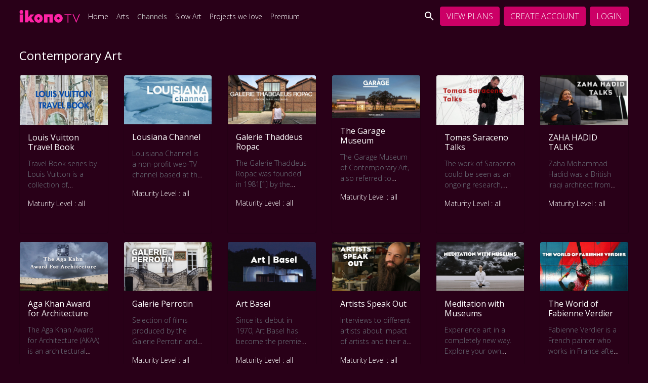

--- FILE ---
content_type: text/html; charset=UTF-8
request_url: https://ikonotv.art/Channels/category/69?page=1
body_size: 31917
content:
<!DOCTYPE html>
<html lang="en">

<head>
    
    <meta charset="utf-8">
<meta http-equiv="X-UA-Compatible" content="IE=edge">
<meta name="viewport" content="width=device-width, initial-scale=1">





    




<meta name="title" content="Explore Contemporary Art - ikono" />
<meta name="keywords" content="Explore Contemporary Art" />
<meta name="description" content="Discover innovative contemporary art videos showcasing diverse styles. Explore the creativity of modern video artists through our curated collections." />




    
    <link href="https://vcz-ikonotv-art-2641.b-cdn.net/styles/default/theme/css/bootstrap.min.css?cbuster=1769638844" rel="stylesheet">
<link href="https://vcz-ikonotv-art-2641.b-cdn.net/styles/default/theme/css/materialdesignicons.min.css?cbuster=1769638844" rel="stylesheet">
<!-- <link href="https://fonts.googleapis.com/css2?family=Roboto:wght@300;400;500;700;900&display=swap" rel="stylesheet"> -->
<link href="https://vcz-ikonotv-art-2641.b-cdn.net/styles/default/theme/css/vodlix.css?cbuster=1769638844" rel="stylesheet">
<script src="https://kit.fontawesome.com/5bc03afb29.js" crossorigin="anonymous" defer></script>
<!-- <script src="https://vcz-ikonotv-art-2641.b-cdn.net/styles/default/theme/js/fontawesome.js?cbuster=1769638844" defer></script> -->
<!-- Custom Css File Include -->
<link href='https://ikonotv.art/u/eliza/files/themes/default/custom.css?cbuster=1769638844' rel='stylesheet'>
<!-- Custom Css File Include -->
<link href="https://vcz-ikonotv-art-2641.b-cdn.net/styles/default/theme/css/swiper-bundle.min.css?cbuster=1769638844" rel="stylesheet">
<link href="https://vcz-ikonotv-art-2641.b-cdn.net/styles/default/theme/css/datePicker.css?cbuster=1769638844" rel="stylesheet">

    <style>
        .vjs-loading-spinner {
            display: none !important;
        }
    </style>
    <link rel="canonical" href="https://ikonotv.art/tv-shows/category/69/contemporary-art" />


<script type="application/ld+json">
    {
        "@context": "https://schema.org",
        "@type": "Organization",
        "url": "https://ikonotv.art",
        "logo": "https://vcz-eliza-cloud-vodlix-com-1646.b-cdn.net/u/eliza/images/branding/custom/app_logo.png?lu=1747577079"
    }
</script>






                                
    <meta property="og:url" content="https://ikonotv.art/Channels/category/69?page=1">
    <meta property="og:title" content="Explore Contemporary Art - ikono">
    <meta property="og:description" content="Discover innovative contemporary art videos showcasing diverse styles. Explore the creativity of modern video artists through our curated collections.">
    <meta property="og:site_name" content="ikono">
    <meta property="og:type" content="website">
    <meta property="og:image" content="https://vcz-eliza-cloud-vodlix-com-1646.b-cdn.net/u/eliza/images/branding/custom/tvos_splash_logo.png?lu=1664993673">

    <!-- Schema.org markup for Google+ -->
    <meta itemprop="name" content="Explore Contemporary Art - ikono">
    <meta itemprop="description" content="Discover innovative contemporary art videos showcasing diverse styles. Explore the creativity of modern video artists through our curated collections.">
    <meta itemprop="image" content="https://vcz-eliza-cloud-vodlix-com-1646.b-cdn.net/u/eliza/images/branding/custom/tvos_splash_logo.png?lu=1664993673">

    <!-- Twitter Card data -->
    <meta name="twitter:card" content="summary">
    <meta name="twitter:title" content="Explore Contemporary Art - ikono">
    <meta name="twitter:description" content="Discover innovative contemporary art videos showcasing diverse styles. Explore the creativity of modern video artists through our curated collections.">
    <meta name="twitter:image" content="https://vcz-eliza-cloud-vodlix-com-1646.b-cdn.net/u/eliza/images/branding/custom/tvos_splash_logo.png?lu=1664993673">


<script src="https://vcz-ikonotv-art-2641.b-cdn.net/js/jquery.js?cbuster=1769638844"></script>
<script src="https://vcz-ikonotv-art-2641.b-cdn.net/styles/default/theme/js/popper.js?cbuster=1769638844"></script>
    <script src="https://vcz-ikonotv-art-2641.b-cdn.net/styles/default/theme/js/bootstrap.min.js?cbuster=1769638844"></script>
<script src="https://vcz-ikonotv-art-2641.b-cdn.net/js/jquery-cookie.js?cbuster=1769638844"></script>
<script src="https://vcz-ikonotv-art-2641.b-cdn.net/js/dayjs.min.js?cbuster=1769638844" defer></script>
<script src="https://vcz-ikonotv-art-2641.b-cdn.net/js/lodash.min.js?cbuster=1769638844" ></script>
<script src="https://vcz-ikonotv-art-2641.b-cdn.net/js/jquery_plugs/compressed/sweetalert2.min.js?cbuster=1769638844" defer></script>

<link href="https://vcz-ikonotv-art-2641.b-cdn.net/js/jquery_plugs/css/sweetalert2.min.css?cbuster=1769638844" rel="stylesheet">
<link rel="stylesheet" href="https://vcz-ikonotv-art-2641.b-cdn.net/styles/default/theme/css/bootstrap-colorpicker.min.css?cbuster=1769638844">
<link rel="stylesheet" href="https://vcz-ikonotv-art-2641.b-cdn.net/styles/default/theme/css/flag-icon.min.css?cbuster=1769638844">

    <script src="https://vcz-ikonotv-art-2641.b-cdn.net/js/vue/production.js?cbuster=1769638844"></script>
<script async defer data-domain="eliza.cloud.vodlix.com" src="https://vcz-ikonotv-art-2641.b-cdn.net/styles/default/theme/js/plausible.js"></script>




<script type="text/javascript">
            console.log = function () {};
    
        let apiBaseUrl = "https://ikonotv.art/api";
        window.apps = {}
    window.vodlix = window.vodlix || {
        version: "1.0.0",
        baseurl: "https://ikonotv.art",
        homeurl: "https://ikonotv.art",
        imageurl: "https://vcz-ikonotv-art-2641.b-cdn.net/styles/default/images",
        currentIp: "",
        videoObj:{},
        location: {
            __data: JSON.parse(`{"ipAddress":"3.128.168.248","continentCode":"NA","continentName":"North America","countryCode":"US","countryName":"United States","isEuMember":false,"currencyCode":"USD","currencyName":"Dollar","phonePrefix":"1","languages":["en-US","es-US","haw","fr"],"stateProvCode":"OH","stateProv":"Ohio","district":"Franklin","city":"Dublin","geonameId":5152333,"zipCode":"43017","gmtOffset":-5,"timeZone":"America\/New_York","latitude":40.0992,"longitude":-83.1141}`),
            getCountryName: function getName() {
                return this.__data.countryName;
            },
            getCountryCode: function getCode() {
                return this.__data.countryCode;
            },
            getCity: function getCity() {
                return this.__data.city;
            },
            getContinent: function getContinent() {
                return this.__data.continent;
            },
            getContinentCode: function getContinentCode() {
                return this.__data.continent_code;
            },
            getState: function getState() {
                return this.__data.state;
            }
        },
        cookies: {
            defaultOptions: JSON.parse('{"expires":365,"path":"\/","domain":"ikonotv.art","samesite":"None","secure":true,"sameSite":"None"}'),
            set: function setCookie(name, value, options) {
                window.Cookies.set(name, value, { ...this.defaultOptions, ...(options || {}) } );
            },
            get: function getCookie(name) {
                return window.Cookies.get(name);
            },
            delete: function deleteCookie(name, options) {
                window.Cookies.remove(name, { ...this.defaultOptions, ...(options || {}) });
            }
        },
        api: {
            baseUrl: `${apiBaseUrl}`,
            __call: function __call(options) {
                const headers = options.headers || {};
                delete options.headers;

                if(options.endPoint === undefined) {
                    window.alert('endPoint option is required to call Rest API.');
                    return false;
                }

                let endPoint = options.endPoint;
                delete options.endPoint;
                
                if( options.method == 'GET' )
                {
                    var content_domain_filter = ''
                    var content_domain = ''

                    if( content_domain_filter == '1' && content_domain != '' ) {
                        if( endPoint.includes("?") ) {
                                endPoint += "&content_domain="+content_domain
                        } else {
                            endPoint += "?content_domain="+content_domain
                        }
                    }
                }

                if( options.method == 'POST' || options.method == 'GET' )
                {
                    var query_check_params = JSON.parse('[]')

                    for (var key in query_check_params) {
                        if (query_check_params.hasOwnProperty(key))
                        {
                            if( key == 'set_session_cookies' ) {
                                query_check_params[key] = JSON.stringify(query_check_params[key])
                            }

                            if( endPoint.includes("?") ) {
                                endPoint += '&'+key+'='+query_check_params[key]
                            } else {
                                endPoint += '?'+key+'='+query_check_params[key]
                            }
                        }
                    }
                }


                

                var _api_baseUrl = '';
                if( endPoint.includes("https://") ) {
                    _api_baseUrl = endPoint;
                } else {
                    _api_baseUrl = window.vodlix.api.baseUrl + endPoint;
                }


                return window.jQuery.ajax({
                    ...options,
                    url: _api_baseUrl,
                    dataType: 'json',
                    headers: { ...headers, Authorization: window.vodlix.auth.token() }
                });
            },
            get: function getCall(url, options) {
                return window.vodlix.api.__call({
                    ...(options || {}),
                    endPoint: url,
                    method: "GET"
                })
            },
            post: function postCall(url, options) {
                return window.vodlix.api.__call({
                    ...(options || {}),
                    endPoint: url,
                    method: "POST"
                })
            },
            put: function putCall(url, options) {
                return window.vodlix.api.__call({
                    ...(options || {}),
                    endPoint: url,
                    method: "PUT"
                });
            },
            delete: function deleteCall(url, options) {
                return window.vodlix.api.__call({
                    ...(options || {}),
                    endPoint: url,
                    method: "DELETE"
                })
            }
        },
        utils: {
            prettifyDuration: window.prettifyDuration || function prettifyDuration(s) {
                var h = Math.floor(s/3600); //Get whole hours
      
                if(isNaN(h)) {
                h = 0
                }
            
                s -= h*3600;
                
                if(isNaN(s)) {
                s = 0
                }
            
                var m = Math.floor(s/60); //Get remaining minutes
                
                if(isNaN(m)) {
                m = 0
                }
            
                s -= m*60;
                s = Math.floor(s);
                
                var timeRetrun = (m < 10 ? '0'+m : m)+":"+(s < 10 ? '0'+s : s);
                
                if(h >0 ) {
                    timeRetrun = (h < 10 ? '0'+h : h) + ":" + timeRetrun;
                }
                
            
                return timeRetrun;
            },
            numberFormat: function numberFormat(number) {
                return new Intl.NumberFormat().format(number);
            },
            serialize: function serialize(args) {
                if(args === undefined) {
                    return "";
                }

                let queryString = [];

                for(var key in args) {
                    if(args.hasOwnProperty(key)) {
                    queryString.push(`${encodeURIComponent(key)}=${encodeURIComponent(args[key])}`)
                    }
                }

                return queryString.join('&');
            }
        },
        auth: {
            id: function id() {
                return ``;
            },
            name: function name() {
                return ``
            },
            token: function token(cookieName) {
                let userToken = window.vodlix.cookies.get('elizaauthtokenlocal');

                if(!userToken && cookieName !== undefined) {
                    userToken = window.vodlix.cookies.get(cookieName);
                }

                return userToken || null;
            },
            loginUser: async function loginUser(data,lastUrl) {

                try {
                    const { user } = await window.vodlix.api.post("/users/signin", { data: data });

                    if( user.hasOwnProperty("redirect") && user.redirect == true ) {
                        var mobile_redirect_url = user.hasOwnProperty("redirect_url") ? user.redirect_url : "/"
                        // alert("mobile_redirect_url", mobile_redirect_url);
                        // console.log("mobile_redirect_url", mobile_redirect_url);
                        window.location.href = mobile_redirect_url
                        return true
                    }

                    window.vodlix.cookies.set("elizaauthtokenlocal", `Bearer ${user.token}`);

                    const myData = await window.vodlix.api.get("/users/me")

                    const profile_gate = '1'

                    // check if url needs to be encoded for url
                    if(!isURLEncoded(lastUrl)) {
                        lastUrl = encodeURIComponent(lastUrl);
                    }

                    var defaultUrl = "/";
                    var redirect_url = (profile_gate == '1')
                        ? (lastUrl && lastUrl != 'last_url' ? `https://ikonotv.art/profiles/?last_url=${lastUrl}` : `https://ikonotv.art/profiles/`)
                        : (lastUrl && lastUrl != 'last_url' ? lastUrl : defaultUrl);

                    if( user.hasOwnProperty('already_exists') && user.already_exists == true )
                    {

                        Swal.fire({
                            title: "We have found a user with the same email address. Its now linked with your account.",
                            showDenyButton: false,
                            showCancelButton: false,
                            confirmButtonText: 'Ok',
                        }).then((result) => {
                            if (result.isConfirmed) {
                                window.location.href = redirect_url
                            }
                        })
                    } else {
                        window.location.href = redirect_url
                    }

                } catch(e) {
                    var button_text = "Login";
                    $(".submitBtn").attr('disabled',false)
                    $(".submitBtn").html(button_text)
                    //console.log('error', e )
                    window.vodlix.error.toast({
                        text: e.responseJSON.message
                    });
                    return e;
                }
            }
        },
        swal: function swal(args) {
            if(window.Swal === undefined) {
                return window.alert(args.text || 'Text message not found');
            }

            return window.Swal.fire(args);
        },
        toast: function toast(args) {
            let options = {
                position: 'top-end',
                timer: 5000,
                timerProgressBar: true,
                showConfirmButton: false,
                ...args,
                toast: true
            }

          return this.swal(options);
        },
        confirm: function confirm(args) {
          let options = {
            position: 'top-center',
            showDenyButton: true,
            focusConfirm: false,
            allowEnterKey: false,
            confirmButtonText: "Yes",
            denyButtonText: "No",
            ...args,
            allowOutsideClick: () => !window.Swal.isLoading(),
          }

          return this.swal(options);
        },
        success: {
          defaultTitle: 'Success',
          toast: function successToast(args) {
            return window.vodlix.toast({ titleText: this.defaultTitle, ...args, icon: 'success' });
          },
          confirm: function successConfirm(args) {
            return window.vodlix.confirm({ titleText: this.defaultTitle, ...args, icon: 'success' });
          }
        },
        info: {
          defaultTitle: 'Info',
          toast: function infoToast(args) {
            return window.vodlix.toast({ titleText: this.defaultTitle, ...args, icon: 'info' });
          },
          confirm: function infoConfirm(args) {
            return window.vodlix.confirm({ titleText: this.defaultTitle, ...args, icon: 'info' });
          }
        },
        warning: {
          defaultTitle: 'Warning',
          toast: function warningToast(args) {
            return window.vodlix.toast({ titleText: this.defaultTitle, ...args, icon: 'warning' });
          },
          confirm: function warningConfirm(args) {
            return window.vodlix.confirm({ titleText: this.defaultTitle, ...args, icon: 'warning' });
          }
        },
        error: {
          defaultTitle: 'Error',
          toast: function errorToast(args) {
            return window.vodlix.toast({ titleText: this.defaultTitle, ...args, icon: 'error' });
          },
          confirm: function errorConfirm(args) {
            return window.vodlix.confirm({ titleText: this.defaultTitle, ...args, icon: 'error' });
          }
        },
        question: {
          defaultTitle: 'Question',
          toast: function questionToast(args) {
            return window.vodlix.toast({ titleText: this.defaultTitle, ...args, icon: 'question' });
          },
          confirm: function questionConfirm(args) {
            return window.vodlix.confirm({ titleText: this.defaultTitle, ...args, icon: 'question' });
          }
        },
    };
    function getFormattedMaturityLevel(text){
        let value;
        if ( text != undefined ){
            if( text == 'all' ) {
                value = 'All'
            } else {
                value = text.replace('_plus','+')
            }
        }
        return value
    }

    function isInt(value) {
        return !isNaN(value) && 
            parseInt(Number(value)) == value && 
            !isNaN(parseInt(value, 10));
    }

    function mp_track_event( event, props )
    {
        var url = 'https://ikonotv.art/admin_area/ajax.php?mode=mp_event_track&event='+event;
        $.ajax({
            'type': "POST",
            'url': url,
            'data': props,
            'dataType': "json",
        })
    }

    function hs_upsert_deal( event )
    {
        var url = 'https://ikonotv.art/admin_area/ajax.php?mode=hs_upsert_deal_details&event='+event;
        $.ajax({
            'type': "POST",
            'url': url
        })
    }

    function isTouchDevice() {
        return (('ontouchstart' in window) ||
            (navigator.maxTouchPoints > 0) ||
            (navigator.msMaxTouchPoints > 0));
    }

    function validate_email(emailString) {
        var regEx = /^\w+([\.-]?\w+)*@\w+([\.-]?\w+)*(\.\w{2,})+$/;
        return regEx.test(emailString);
    }


    function validate_username(username) {
        const res = /^[A-Za-z0-9_\.]+$/.exec(username);
        const valid = !!res;
        return valid;
    }

    function isFunction(functionToCheck) {
        return functionToCheck && {}.toString.call(functionToCheck) === '[object Function]';
    }

    function delay(time) {
        return new Promise(resolve => setTimeout(resolve, time));
    }

    function keyExists(key, search) {
        if (!search || (search.constructor !== Array && search.constructor !== Object)) {
            return false;
        }
        for (var i = 0; i < search.length; i++) {
            if (search[i] === key) {
                return true;
            }
        }
        return key in search;
    }

    function upsertSession() {
        var session_api = '/base/session?app_name=web_app';
        window.vodlix.api.get(session_api);
    }
    
    function patternToRegex(pattern) {
        const regexString = pattern
            .split('')
            .map(c => c === 'x' ? '[A-Za-z0-9]' : escapeRegExp(c))
            .join('');
        return new RegExp(`^${regexString}$`);
    }

    function escapeRegExp(string) {
        return string.replace(/[.*+?^${}()|[\]\\]/g, '\\$&');
    }

    function isURLEncoded(str) {
        try {
            return decodeURIComponent(str) !== str;
        } catch (e) {
            // If decoding fails, it's likely already encoded or malformed
            return true;
        }
    }


</script>

<title>Explore Contemporary Art - ikono</title>

<link rel="shortcut icon" type="image/png" href="https://vcz-eliza-cloud-vodlix-com-1646.b-cdn.net/u/eliza/images/branding/custom/favicon.png?lu=1655123858"/>


<!-- DIRTY IMA CONTROLS FIX-->
<style>
    .ima-controls-div
    {
        z-index: 1200 !important;
    }
</style>


    <style>
        .slideTitle {
            font-size: 60px !important;
        }
    </style>


   
            <meta name="google-site-verification" content="_cyRfWGWuBghHvvb02rUXHJsTFgBIeUykJaKTnO5jCk" />
<!-- Google tag (gtag.js) -->
<script async src="https://www.googletagmanager.com/gtag/js?id=UA-195919389-1"></script>
<script>
  window.dataLayer = window.dataLayer || [];
  function gtag(){dataLayer.push(arguments);}
  gtag('js', new Date());

  gtag('config', 'UA-195919389-1');
</script>


<meta name="google-site-verification" content="bNFiRmYS54YvururPvJLN-kiRbULPfM8et-3jM-P7qo" />

<!-- Google Tag Manager --> <script>(function(w,d,s,l,i){w[l]=w[l]||[];w[l].push({'gtm.start': new Date().getTime(),event:'gtm.js'});var f=d.getElementsByTagName(s)[0], j=d.createElement(s),dl=l!='dataLayer'?'&l='+l:'';j.async=true;j.src= 'https://www.googletagmanager.com/gtm.js?id='+i+dl;f.parentNode.insertBefore(j,f); })(window,document,'script','dataLayer','GTM-M6MLWNS6');</script> <!-- End Google Tag Manager -->

<!-- Google Tag Manager (noscript) --> <noscript><iframe src="https://www.googletagmanager.com/ns.html?id=GTM-M6MLWNS6" height="0" width="0" style="display:none;visibility:hidden"></iframe></noscript> <!-- End Google Tag Manager (noscript) -->
       
    
    <script src="https://vcz-ikonotv-art-2641.b-cdn.net/styles/default/theme/js/swiper-bundle.min.js"></script>

        <link rel="preconnect" href="https://fonts.googleapis.com">
    <link rel="preconnect" href="https://fonts.gstatic.com" crossorigin>
    <link rel="preconnect" href="https://vcz-ikonotv-art-2641.b-cdn.net" crossorigin>
    <link href="https://fonts.googleapis.com/css2?family=Open+Sans:wght@300;400;600;700;800&display=swap" rel="stylesheet">
    
</head><body class=" page-series_categories">
    <!-- DevisedLabs Very Large Image LCP Hack -->
    <img width="99999" height="99999" style="pointer-events: none; position: absolute; top: 0; left: 0; width: 99vw; height: 99vh; max-width: 99vw; max-height: 99vh;"  src="[data-uri]">


	<div id="wrapper" class="clearfix appMian">
                		    <header class="clearfix headerMain" id="searchMain">
	<div class="innerHeader d-flex align-items-center insidePadding">
		<h1 class="logo p-0 m-0 mr-2">
            <a href="/">
                <img src="https://vcz-eliza-cloud-vodlix-com-1646.b-cdn.net/u/eliza/images/branding/custom/app_logo.png?lu=1747577079" alt="ikono" class="">
				<!-- <img src="https://vcz-eliza-cloud-vodlix-com-1646.b-cdn.net/u/eliza/images/branding/custom/app_logo.png?lu=1747577079" alt="ikono" class="d-none d-lg-block d-md-block d-sm-block">
                <img src="https://vcz-eliza-cloud-vodlix-com-1646.b-cdn.net/u/eliza/images/branding/custom/native_app_header.png?lu=1655750274" alt="ikono" class="d-lg-none d-md-none d-sm-none"> -->
			</a>   
		</h1>
		
	                    
            			<div class="d-lg-none d-md-block d-sm-block d-xs-block">
				<div class="dropdown navDropMenu">
					<a 
						href="javascript:void(0)" 
						class="whiteColor dropdown-toggle text-decoration-none text-uppercase" 
						id="dropdownMenuButton" 
						data-toggle="dropdown" 
						aria-haspopup="true" 
						aria-expanded="false"
					>
						Browse
					</a>
					<ul class="dropdown-menu headerDropMenu dd-menu" aria-labelledby="dropdownMenuButton">
						                                                            <li class="nav-item">
                                    <a class="nav-link  dropdown-item" href="https://ikonoworld.art/" target="_self">
                                        Home
                                    </a>
                                </li>
                            						                                                            <li class="nav-item">
                                    <a class="nav-link  dropdown-item" href="/Arts" target="_self">
                                        Arts
                                    </a>
                                </li>
                            						                                                            <li class="nav-item">
                                    <a class="nav-link active dropdown-item" href="/Channels" target="_self">
                                        Channels
                                    </a>
                                </li>
                            						                                                            <li class="nav-item">
                                    <a class="nav-link  dropdown-item" href="/movies/category/59/slow-art" target="_self">
                                        Slow Art 
                                    </a>
                                </li>
                            						                                                            <li class="nav-item">
                                    <a class="nav-link  dropdown-item" href="/movies/category/73/projects-we-love" target="_self">
                                        Projects we love
                                    </a>
                                </li>
                            						                                                            <li class="nav-item">
                                    <a class="nav-link  dropdown-item" href="/movies/category/79/premium" target="_self">
                                        Premium
                                    </a>
                                </li>
                            											</ul>
				</div>
			</div>
            			<div class="topNav d-none d-sm-none d-md-none d-lg-block">
				<ul class="nav ">
	                                                                    <li class="nav-item">
                                <a class="nav-link " href="https://ikonoworld.art/" target="_self">
                                    Home
                                </a>
                            </li>
                        	                                                                    <li class="nav-item">
                                <a class="nav-link " href="/Arts" target="_self">
                                    Arts
                                </a>
                            </li>
                        	                                                                    <li class="nav-item">
                                <a class="nav-link active" href="/Channels" target="_self">
                                    Channels
                                </a>
                            </li>
                        	                                                                    <li class="nav-item">
                                <a class="nav-link " href="/movies/category/59/slow-art" target="_self">
                                    Slow Art 
                                </a>
                            </li>
                        	                                                                    <li class="nav-item">
                                <a class="nav-link " href="/movies/category/73/projects-we-love" target="_self">
                                    Projects we love
                                </a>
                            </li>
                        	                                                                    <li class="nav-item">
                                <a class="nav-link " href="/movies/category/79/premium" target="_self">
                                    Premium
                                </a>
                            </li>
                        	                				</ul>
			</div>
            
			<div class="spacer"></div>
            
            
            
            
            
			<div class="searchHolder">
									<div class="searchBlock">
						<input 
							v-model="searchQuery"
							type="text" 
							class="form-control searchInput"
                            id="vodlix-search-field"
                            							placeholder="Arts, Channels"
                            							@keyup.enter="performSearch"
						>
					</div>
					<button type="button" class="btn btn-link searchBtn p-0">
						<i class="mdi mdi-magnify"></i>
					</button>
							</div>
            			                                    <a href="/subscription/plans/info/" class="btn btn-primary headBtn no-shadow ml-2">View Plans</a>
                                                <!-- btn btn-primary headBtn no-shadow ml-2 d-none d-lg-block d-md-block d-sm-block -->
                    <a href="/signup/" class="btn btn-primary headBtn no-shadow ml-2">Create Account</a>
                                                    <a href="/login/" class="btn btn-primary headBtn no-shadow ml-2">Login</a>
                            
        	</div>
</header>





<script>
    $(document).ready(function () {
        // Prevent closing the dropdown when clicking on nav-link-mob
        $('.nav-link-mob').on('click', function (e) {
            e.stopPropagation(); // Prevent the event from bubbling up to the parent
        });
    
        // Ensure clicking the parent dropdown toggles its state
        $('#dropdownMenuButton').on('click', function (e) {
            const $dropdown = $('.dd-menu');
            if ($dropdown.is(':visible')) {
                $dropdown.hide(); // Close dropdown if visible
            } else {
                $dropdown.show(); // Open dropdown if hidden
            }
            e.stopPropagation(); // Prevent event bubbling
        });
    
        // Close dropdown only when clicking outside
        $(document).on('click', function () {
            $('.dd-menu').hide();
        });

        // Logout confirmation
        $(document).on('click', '#logout-link', function (e) {
            e.preventDefault();
            const url = $(this).attr('href');
            if (window.Swal && typeof window.Swal.fire === 'function') {
                Swal.fire({
                    title: "Are you sure you want to logout?",
                    icon: 'warning',
                    showCancelButton: true,
                    confirmButtonText: "Yes",
                    cancelButtonText: "Cancel",
                    reverseButtons: true
                }).then((result) => {
                    if (result.isConfirmed) {
                        window.location.href = url;
                    }
                });
            } else {
                if (confirm("Are you sure you want to logout?")) {
                    window.location.href = url;
                }
            }
        });
    });
</script>


	<script type="text/javascript">
		const search = new Vue({
			el:'#searchMain',
			data(){
				return {
                    langes:[{"language_id":"7","language_code":"en","language_name":"English","language_regex":"\/^en\/i","language_active":"yes","language_default":"yes","for_content":null,"rtl":"0"},{"language_id":"8","language_code":"fa","language_name":"Persian","language_regex":"\/^fa\/i","language_active":"yes","language_default":"no","for_content":null,"rtl":"0"},{"language_id":"9","language_code":"ar","language_name":"Arabic","language_regex":"\/^ar\/i","language_active":"yes","language_default":"no","for_content":null,"rtl":"0"},{"language_id":"10","language_code":"es","language_name":"Spanish","language_regex":"\/^es\/i","language_active":"yes","language_default":"no","for_content":null,"rtl":"0"},{"language_id":"11","language_code":"fr","language_name":"French","language_regex":"\/^fr\/i","language_active":"yes","language_default":"no","for_content":null,"rtl":"0"},{"language_id":"12","language_code":"ko","language_name":"Korean","language_regex":"\/^ko\/i","language_active":"yes","language_default":"no","for_content":null,"rtl":"0"},{"language_id":"14","language_code":"it","language_name":"Italian","language_regex":"\/^it\/i","language_active":"yes","language_default":"no","for_content":null,"rtl":"0"},{"language_id":"15","language_code":"th","language_name":"Thai","language_regex":"\/^th\/i","language_active":"yes","language_default":"no","for_content":null,"rtl":"0"},{"language_id":"16","language_code":"sk","language_name":"Slovak","language_regex":"\/^sk\/i","language_active":"yes","language_default":"no","for_content":null,"rtl":"0"},{"language_id":"17","language_code":"el","language_name":"Greek","language_regex":"\/^el\/i","language_active":"yes","language_default":"no","for_content":null,"rtl":"0"},{"language_id":"18","language_code":"tr","language_name":"Turkish","language_regex":"\/^tr\/i","language_active":"yes","language_default":"no","for_content":null,"rtl":"0"},{"language_id":"19","language_code":"bg","language_name":"Bulgarian","language_regex":"\/^bg\/i","language_active":"yes","language_default":"no","for_content":null,"rtl":"0"},{"language_id":"20","language_code":"ur","language_name":"Urdu","language_regex":"\/^ur\/i","language_active":"yes","language_default":"no","for_content":null,"rtl":"0"},{"language_id":"21","language_code":"pl","language_name":"Polish","language_regex":"\/^pl\/i","language_active":"yes","language_default":"no","for_content":null,"rtl":"0"},{"language_id":"22","language_code":"pt","language_name":"Portuguese","language_regex":"\/^pt\/i","language_active":"yes","language_default":"no","for_content":null,"rtl":"0"},{"language_id":"23","language_code":"sv","language_name":"Swedish","language_regex":"\/^sv\/i","language_active":"yes","language_default":"no","for_content":null,"rtl":"0"},{"language_id":"24","language_code":"ru","language_name":"Russian","language_regex":"\/^ru\/i","language_active":"yes","language_default":"no","for_content":null,"rtl":"0"},{"language_id":"25","language_code":"de","language_name":"German","language_regex":"\/^de\/i","language_active":"yes","language_default":"no","for_content":null,"rtl":"0"},{"language_id":"31","language_code":"hi","language_name":"Hindi","language_regex":"\/^hi\/i","language_active":"yes","language_default":"no","for_content":null,"rtl":"0"}],
                    langId:'',
                    seltLang:'',
                    isLoggedIn:``,
	                searchRoute: "/search/",
					searchQuery:'',
					param:{"page":"1","sort":"most_recent","time":"all_time"},
					subscription:null,
                    logo:`https://vcz-eliza-cloud-vodlix-com-1646.b-cdn.net/u/eliza/images/branding/custom/app_logo.png?lu=1747577079`,
				}
			},
			methods:{
                searchFromAutocomplete(selectedItem) {
                    this.searchQuery = selectedItem; // Update the search query with the selected item
                    this.performSearch(); // Perform the search
                },
				performSearch() {
	               // console.log( 'hi', this.searchQuery )
	                if(this.searchQuery.length < 2) {
	                    return;
	                }

	                if(this.param.type !== undefined) {
	                    window.location.href = `${ this.searchRoute }?q=${this.searchQuery}&type=${this.param.type}`;
	                } else {
	                    window.location.href = `${ this.searchRoute }?q=${this.searchQuery}&type=all`
	                }
	            },
				// searchUpdate: _.debounce(function (e) {
				// 	//console.log('dasd', e.target.value )
				//     this.searchQuery = e.target.value;
				// 	this.performSearch();
				// }, 500),
                getFlagClass(code) {
                    if (!code) return '';
                    code = String(code).toLowerCase();
                    const map = {
                        en: 'us',
                        'en-us': 'us',
                        'en-gb': 'gb',
                        es: 'es',
                        'es-es': 'es',
                        'es-mx': 'mx',
                        fr: 'fr',
                        de: 'de',
                        it: 'it',
                        pt: 'pt',
                        'pt-br': 'br',
                        ar: 'sa',
                        hi: 'in',
                        ru: 'ru',
                        tr: 'tr',
                        fa: 'ir',      // Persian -> Iran flag
                        ur: 'pk',      // Urdu -> Pakistan flag
                        he: 'il',      // Hebrew -> Israel flag
                        'he-il': 'il', // Explicit Hebrew (Israel) code
                        iw: 'il'       // Legacy Hebrew code -> Israel flag
                    };
                    const key = code.replace('_', '-');
                    const cc = map[key] || (code.length > 2 ? code.slice(-2) : code);
                    return 'flag-icon flag-icon-' + cc;
                },
                changeLang(id){
                    //console.log('hi', id)
                    if (id != undefined){
                        this.langId = id
                        let landCodeObj = this.langes.find(item => {
                            item.language_code = id
                            //console.log(item)
                            return item
                        })
                       // console.log('landCodeObj', landCodeObj)
                        window.vodlix.cookies.set("elizavod_language", landCodeObj.language_code )
                        if ( this.isLoggedIn )
                            this.saveLang();
                        else
                            window.location.reload()
                    }
                },
                saveLang(){
                    let obj = {
                        "language_id":this.langId,
                    }
                    let data = {
                        'data': obj
                    }
                    window.vodlix.api.post('/v2/language',data).then(res=>{
                        //console.log('res', res )
                        window.location.reload()
                    }).catch(err=>{
                        console.log('err', err.responseJSON.errors.error[0] )
                        window.vodlix.error.toast({
                            text: err.responseJSON.errors.error[0]
                        })
                    })
                },
			},
			mounted(){
				//console.log(this.param)
			},
            beforeMount(){
                if ( this.langes.length > 0 ){
                    let selectedLang = window.vodlix.cookies.get("elizavod_language");

                    if ( selectedLang != null && selectedLang != undefined ) {
                        //console.log('selectedLang', selectedLang )
                        let sletLangs = this.langes.find(obj => obj.language_id == selectedLang);
                        //console.log('sletLang', sletLangs )
                        if ( sletLangs != undefined )
                            this.seltLang = sletLangs.language_code
                    } else {
                        this.seltLang = 'en';
                    }
                }
            },
		})
	</script>
        

        <div class="contentHolder pt-5 mt-5">
            
    
            
<div class="container">


    
    
    
    
</div>    
                                <div class="insidePadding">
                    	
            
    
    		

            <div class="mb-4 d-flex align-items-center">
            <h2 class="h4 mb-0 mr-2 font-weight-normal ">
                Contemporary Art
            </h2>
        </div>
        <div class="row mb-3">
                            <div class="col-12 col-xl-2 col-lg-3 col-md-3 col-sm-4 mb-3">
                    <div class="card mb-3 fill-height">
        <a href="https://ikonotv.art/Channels/23/louis-vuitton-travel-book">
                    <img src="https://vcz-eliza-cloud-vodlix-com-1646.b-cdn.net/u/eliza/files/series/2020/09/13/23-416x260.jpeg" class="card-img-top" alt="Louis Vuitton Travel Book">
            </a>
    <div class="card-body p-3">
        <h2 class="card-title h6 line-clamp2 text-wrap">
            <a href="https://ikonotv.art/Channels/23/louis-vuitton-travel-book" class="whiteColor text-decoration-none">
                Louis Vuitton Travel Book
            </a>
        </h2>
        <p class="card-text line-clamp2 text-wrap">
            <a href="https://ikonotv.art/Channels/23/louis-vuitton-travel-book" class="text-muted text-decoration-none">
                Travel Book series by Louis Vuitton is a collection of sketchbooks each devoted to a different country, city, or journey as illustrated by a different artist from around the world and short interviews were made with each artist.
            </a>
        </p>
        <p>
            <span> Maturity Level : all </span>
        </p>
    </div>
</div>                </div>
                            <div class="col-12 col-xl-2 col-lg-3 col-md-3 col-sm-4 mb-3">
                    <div class="card mb-3 fill-height">
        <a href="https://ikonotv.art/Channels/24/lousiana-channel">
                    <img src="https://vcz-eliza-cloud-vodlix-com-1646.b-cdn.net/u/eliza/files/series/2020/09/13/24-416x260.jpg?du=1671038210" class="card-img-top" alt="Lousiana Channel">
            </a>
    <div class="card-body p-3">
        <h2 class="card-title h6 line-clamp2 text-wrap">
            <a href="https://ikonotv.art/Channels/24/lousiana-channel" class="whiteColor text-decoration-none">
                Lousiana Channel
            </a>
        </h2>
        <p class="card-text line-clamp2 text-wrap">
            <a href="https://ikonotv.art/Channels/24/lousiana-channel" class="text-muted text-decoration-none">
                Louisiana Channel is a non-profit web-TV channel based at the Louisiana Museum of Modern Art in Humlebaek, Denmark. 
            </a>
        </p>
        <p>
            <span> Maturity Level : all </span>
        </p>
    </div>
</div>                </div>
                            <div class="col-12 col-xl-2 col-lg-3 col-md-3 col-sm-4 mb-3">
                    <div class="card mb-3 fill-height">
        <a href="https://ikonotv.art/Channels/69/galerie-thaddeus-ropac">
                    <img src="https://vcz-eliza-cloud-vodlix-com-1646.b-cdn.net/u/eliza/files/series/2020/10/21/69-416x260.jpg" class="card-img-top" alt="Galerie Thaddeus Ropac">
            </a>
    <div class="card-body p-3">
        <h2 class="card-title h6 line-clamp2 text-wrap">
            <a href="https://ikonotv.art/Channels/69/galerie-thaddeus-ropac" class="whiteColor text-decoration-none">
                Galerie Thaddeus Ropac
            </a>
        </h2>
        <p class="card-text line-clamp2 text-wrap">
            <a href="https://ikonotv.art/Channels/69/galerie-thaddeus-ropac" class="text-muted text-decoration-none">
                The Galerie Thaddeus Ropac was founded in 1981[1] by the Austrian gallerist Thaddaeus Ropac and has since specialized in International Contemporary Art.\\r\\nWith its galleries in Paris Marais, Paris Pantin (both France), Salzburg (Austria) and London, the Galerie represents around sixty international artists including very established names, mid-career artists and emerging young talents, as well as several renowned estates.
            </a>
        </p>
        <p>
            <span> Maturity Level : all </span>
        </p>
    </div>
</div>                </div>
                            <div class="col-12 col-xl-2 col-lg-3 col-md-3 col-sm-4 mb-3">
                    <div class="card mb-3 fill-height">
        <a href="https://ikonotv.art/Channels/70/the-garage-museum">
                    <img src="https://vcz-eliza-cloud-vodlix-com-1646.b-cdn.net/u/eliza/files/series/2020/10/22/70-416x260.jpg" class="card-img-top" alt="The Garage Museum ">
            </a>
    <div class="card-body p-3">
        <h2 class="card-title h6 line-clamp2 text-wrap">
            <a href="https://ikonotv.art/Channels/70/the-garage-museum" class="whiteColor text-decoration-none">
                The Garage Museum 
            </a>
        </h2>
        <p class="card-text line-clamp2 text-wrap">
            <a href="https://ikonotv.art/Channels/70/the-garage-museum" class="text-muted text-decoration-none">
                The Garage Museum of Contemporary Art, also referred to simply as The Garage Museum, is a privately funded art gallery in Moscow. It was founded by Dasha Zhukova and Roman Abramovich in a building designed by the Dutch architect Rem Koolhaas.
            </a>
        </p>
        <p>
            <span> Maturity Level : all </span>
        </p>
    </div>
</div>                </div>
                            <div class="col-12 col-xl-2 col-lg-3 col-md-3 col-sm-4 mb-3">
                    <div class="card mb-3 fill-height">
        <a href="https://ikonotv.art/Channels/80/tomas-saraceno-talks">
                    <img src="https://vcz-eliza-cloud-vodlix-com-1646.b-cdn.net/u/eliza/files/series/2020/10/28/80-416x260.jpg" class="card-img-top" alt="Tomas Saraceno Talks">
            </a>
    <div class="card-body p-3">
        <h2 class="card-title h6 line-clamp2 text-wrap">
            <a href="https://ikonotv.art/Channels/80/tomas-saraceno-talks" class="whiteColor text-decoration-none">
                Tomas Saraceno Talks
            </a>
        </h2>
        <p class="card-text line-clamp2 text-wrap">
            <a href="https://ikonotv.art/Channels/80/tomas-saraceno-talks" class="text-muted text-decoration-none">
                The work of Saraceno could be seen as an ongoing research, informed by the worlds of art, architecture, natural sciences, astrophysics and engineering; his floating sculptures, community projects and interactive installations propose and explore new, sustainable ways of inhabiting and sensing the environment.
            </a>
        </p>
        <p>
            <span> Maturity Level : all </span>
        </p>
    </div>
</div>                </div>
                            <div class="col-12 col-xl-2 col-lg-3 col-md-3 col-sm-4 mb-3">
                    <div class="card mb-3 fill-height">
        <a href="https://ikonotv.art/Channels/82/zaha-hadid-talks">
                    <img src="https://vcz-eliza-cloud-vodlix-com-1646.b-cdn.net/u/eliza/files/series/2020/10/28/82-416x260.jpg" class="card-img-top" alt="ZAHA HADID TALKS ">
            </a>
    <div class="card-body p-3">
        <h2 class="card-title h6 line-clamp2 text-wrap">
            <a href="https://ikonotv.art/Channels/82/zaha-hadid-talks" class="whiteColor text-decoration-none">
                ZAHA HADID TALKS 
            </a>
        </h2>
        <p class="card-text line-clamp2 text-wrap">
            <a href="https://ikonotv.art/Channels/82/zaha-hadid-talks" class="text-muted text-decoration-none">
                Zaha Mohammad Hadid was a British Iraqi architect from Baghdad, Iraq.\\r\\nShe was described by The Guardian of London as the \\&amp;quot;Queen of the curve\\&amp;quot;, who \\&amp;quot;liberated architectural geometry, giving it a whole new expressive identity\\&amp;quot;. Her major works include the London Aquatics Centre for the 2012 Olympics, the Broad Art Museum in the US, the MAXXI Museum in Rome, and the Guangzhou Opera House in China. Some of her awards have been presented posthumously, including the statuette for the 2017 Brit Awards. Several of her buildings were still under construction at the time of her death, including the large Daxing International Airport in Bejing, and the Al Wakrah Stadium in Qatar, a venue for the 2022 FIFA World Cup. Hadid was the first woman to receive the Pritzker Architecture Prize, in 2004. She received the UK\\&amp;#8217;s most prestigious architectural award, the Stirling Prize, in 2010 and 2011. 
            </a>
        </p>
        <p>
            <span> Maturity Level : all </span>
        </p>
    </div>
</div>                </div>
                            <div class="col-12 col-xl-2 col-lg-3 col-md-3 col-sm-4 mb-3">
                    <div class="card mb-3 fill-height">
        <a href="https://ikonotv.art/Channels/84/aga-khan-award-for-architecture">
                    <img src="https://vcz-eliza-cloud-vodlix-com-1646.b-cdn.net/u/eliza/files/series/2020/10/28/84-416x260.jpg" class="card-img-top" alt="Aga Khan Award for Architecture">
            </a>
    <div class="card-body p-3">
        <h2 class="card-title h6 line-clamp2 text-wrap">
            <a href="https://ikonotv.art/Channels/84/aga-khan-award-for-architecture" class="whiteColor text-decoration-none">
                Aga Khan Award for Architecture
            </a>
        </h2>
        <p class="card-text line-clamp2 text-wrap">
            <a href="https://ikonotv.art/Channels/84/aga-khan-award-for-architecture" class="text-muted text-decoration-none">
                The Aga Khan Award for Architecture (AKAA) is an architectural prize established by Aga Khan IV in 1977. It aims to identify and reward architectural concepts that successfully address the needs and aspirations of Muslim societies in the fields of contemporary design,social housing,community development and improvement,restoration,reuse and area conservation,as well as landscape design and improvement of the environment
            </a>
        </p>
        <p>
            <span> Maturity Level : all </span>
        </p>
    </div>
</div>                </div>
                            <div class="col-12 col-xl-2 col-lg-3 col-md-3 col-sm-4 mb-3">
                    <div class="card mb-3 fill-height">
        <a href="https://ikonotv.art/Channels/89/galerie-perrotin">
                    <img src="https://vcz-eliza-cloud-vodlix-com-1646.b-cdn.net/u/eliza/files/series/2020/11/06/89-416x260.jpg" class="card-img-top" alt="Galerie Perrotin">
            </a>
    <div class="card-body p-3">
        <h2 class="card-title h6 line-clamp2 text-wrap">
            <a href="https://ikonotv.art/Channels/89/galerie-perrotin" class="whiteColor text-decoration-none">
                Galerie Perrotin
            </a>
        </h2>
        <p class="card-text line-clamp2 text-wrap">
            <a href="https://ikonotv.art/Channels/89/galerie-perrotin" class="text-muted text-decoration-none">
                Selection of films produced by the Galerie Perrotin and about its artists.
            </a>
        </p>
        <p>
            <span> Maturity Level : all </span>
        </p>
    </div>
</div>                </div>
                            <div class="col-12 col-xl-2 col-lg-3 col-md-3 col-sm-4 mb-3">
                    <div class="card mb-3 fill-height">
        <a href="https://ikonotv.art/Channels/94/art-basel">
                    <img src="https://vcz-eliza-cloud-vodlix-com-1646.b-cdn.net/u/eliza/files/series/2020/11/13/94-416x260.jpg" class="card-img-top" alt="Art Basel">
            </a>
    <div class="card-body p-3">
        <h2 class="card-title h6 line-clamp2 text-wrap">
            <a href="https://ikonotv.art/Channels/94/art-basel" class="whiteColor text-decoration-none">
                Art Basel
            </a>
        </h2>
        <p class="card-text line-clamp2 text-wrap">
            <a href="https://ikonotv.art/Channels/94/art-basel" class="text-muted text-decoration-none">
                Since its debut in 1970, Art Basel has become the premier platform for bringing together artists and their patrons in a way that is both engaging and personal. With annual art shows sited on three continents -- Europe, North America, and Asia -- Art Basel is the only art show with such global reach.
            </a>
        </p>
        <p>
            <span> Maturity Level : all </span>
        </p>
    </div>
</div>                </div>
                            <div class="col-12 col-xl-2 col-lg-3 col-md-3 col-sm-4 mb-3">
                    <div class="card mb-3 fill-height">
        <a href="https://ikonotv.art/Channels/98/artists-speak-out">
                    <img src="https://vcz-eliza-cloud-vodlix-com-1646.b-cdn.net/u/eliza/files/series/2020/11/23/98-416x260.jpg" class="card-img-top" alt="Artists Speak Out">
            </a>
    <div class="card-body p-3">
        <h2 class="card-title h6 line-clamp2 text-wrap">
            <a href="https://ikonotv.art/Channels/98/artists-speak-out" class="whiteColor text-decoration-none">
                Artists Speak Out
            </a>
        </h2>
        <p class="card-text line-clamp2 text-wrap">
            <a href="https://ikonotv.art/Channels/98/artists-speak-out" class="text-muted text-decoration-none">
                Interviews to different artists about impact of artists and their art for politics and Environmental issues
            </a>
        </p>
        <p>
            <span> Maturity Level : all </span>
        </p>
    </div>
</div>                </div>
                            <div class="col-12 col-xl-2 col-lg-3 col-md-3 col-sm-4 mb-3">
                    <div class="card mb-3 fill-height">
        <a href="https://ikonotv.art/Channels/100/meditation-with-museums">
                    <img src="https://vcz-eliza-cloud-vodlix-com-1646.b-cdn.net/u/eliza/files/series/2020/11/26/100-416x260.jpg" class="card-img-top" alt="Meditation with Museums ">
            </a>
    <div class="card-body p-3">
        <h2 class="card-title h6 line-clamp2 text-wrap">
            <a href="https://ikonotv.art/Channels/100/meditation-with-museums" class="whiteColor text-decoration-none">
                Meditation with Museums 
            </a>
        </h2>
        <p class="card-text line-clamp2 text-wrap">
            <a href="https://ikonotv.art/Channels/100/meditation-with-museums" class="text-muted text-decoration-none">
                Experience art in a completely new way. Explore your own experience  and take a quiet moment for yourself thanks to these videos produced by The Fondation Beyeler, National Gallery London and Queensland Art Gallery
            </a>
        </p>
        <p>
            <span> Maturity Level : all </span>
        </p>
    </div>
</div>                </div>
                            <div class="col-12 col-xl-2 col-lg-3 col-md-3 col-sm-4 mb-3">
                    <div class="card mb-3 fill-height">
        <a href="https://ikonotv.art/Channels/101/the-world-of-fabienne-verdier">
                    <img src="https://vcz-eliza-cloud-vodlix-com-1646.b-cdn.net/u/eliza/files/series/2020/11/28/101-416x260.jpg" class="card-img-top" alt="The World of Fabienne Verdier">
            </a>
    <div class="card-body p-3">
        <h2 class="card-title h6 line-clamp2 text-wrap">
            <a href="https://ikonotv.art/Channels/101/the-world-of-fabienne-verdier" class="whiteColor text-decoration-none">
                The World of Fabienne Verdier
            </a>
        </h2>
        <p class="card-text line-clamp2 text-wrap">
            <a href="https://ikonotv.art/Channels/101/the-world-of-fabienne-verdier" class="text-muted text-decoration-none">
                Fabienne Verdier is a French painter who works in France after years of studies in China. Upon returning to France, she did free herself from traditonal calligraphy and her painting process is a private performance. She executes her paintings using large paintbrushes made from horsehair, which are mounted from the ceiling in her studio and applied to a canvas on the floor.   
            </a>
        </p>
        <p>
            <span> Maturity Level : all </span>
        </p>
    </div>
</div>                </div>
                            <div class="col-12 col-xl-2 col-lg-3 col-md-3 col-sm-4 mb-3">
                    <div class="card mb-3 fill-height">
        <a href="https://ikonotv.art/Channels/102/the-vlog-project-by-the-whitney-museum">
                    <img src="https://vcz-eliza-cloud-vodlix-com-1646.b-cdn.net/u/eliza/files/series/2020/12/01/102-416x260.jpg?du=1671040139" class="card-img-top" alt="The Vlog Project by the Whitney Museum">
            </a>
    <div class="card-body p-3">
        <h2 class="card-title h6 line-clamp2 text-wrap">
            <a href="https://ikonotv.art/Channels/102/the-vlog-project-by-the-whitney-museum" class="whiteColor text-decoration-none">
                The Vlog Project by the Whitney Museum
            </a>
        </h2>
        <p class="card-text line-clamp2 text-wrap">
            <a href="https://ikonotv.art/Channels/102/the-vlog-project-by-the-whitney-museum" class="text-muted text-decoration-none">
                This American Sign Language Vlog Project was started back in 2011 with educator Lauren Ridloff, and artist Christine Sun Kim.  Our goal with this project is to highlight the important artwork at the Whitney and make it accessible to all.
            </a>
        </p>
        <p>
            <span> Maturity Level : all </span>
        </p>
    </div>
</div>                </div>
                            <div class="col-12 col-xl-2 col-lg-3 col-md-3 col-sm-4 mb-3">
                    <div class="card mb-3 fill-height">
        <a href="https://ikonotv.art/Channels/103/when-water-becomes-art">
                    <img src="https://vcz-eliza-cloud-vodlix-com-2641.b-cdn.net/u/eliza/files/series/2020/12/03/103-416x260.jpg" class="card-img-top" alt="When Water becomes Art">
            </a>
    <div class="card-body p-3">
        <h2 class="card-title h6 line-clamp2 text-wrap">
            <a href="https://ikonotv.art/Channels/103/when-water-becomes-art" class="whiteColor text-decoration-none">
                When Water becomes Art
            </a>
        </h2>
        <p class="card-text line-clamp2 text-wrap">
            <a href="https://ikonotv.art/Channels/103/when-water-becomes-art" class="text-muted text-decoration-none">
                June 8th, is Ocean Day...but obviously it should be everyday.  Watch this Channel with video art on water.
            </a>
        </p>
        <p>
            <span> Maturity Level : all </span>
        </p>
    </div>
</div>                </div>
                            <div class="col-12 col-xl-2 col-lg-3 col-md-3 col-sm-4 mb-3">
                    <div class="card mb-3 fill-height">
        <a href="https://ikonotv.art/Channels/104/fundacio-mies-van-der-rohe">
                    <img src="https://vcz-eliza-cloud-vodlix-com-1646.b-cdn.net/u/eliza/files/series/2020/12/07/104-416x260.jpg" class="card-img-top" alt="Fundacio Mies Van Der Rohe">
            </a>
    <div class="card-body p-3">
        <h2 class="card-title h6 line-clamp2 text-wrap">
            <a href="https://ikonotv.art/Channels/104/fundacio-mies-van-der-rohe" class="whiteColor text-decoration-none">
                Fundacio Mies Van Der Rohe
            </a>
        </h2>
        <p class="card-text line-clamp2 text-wrap">
            <a href="https://ikonotv.art/Channels/104/fundacio-mies-van-der-rohe" class="text-muted text-decoration-none">
                The Fundació Mies van der Rohe was set up in 1983 by the Barcelona City Hall. IkonoTv offers you a series about all its artists. 
            </a>
        </p>
        <p>
            <span> Maturity Level : all </span>
        </p>
    </div>
</div>                </div>
                            <div class="col-12 col-xl-2 col-lg-3 col-md-3 col-sm-4 mb-3">
                    <div class="card mb-3 fill-height">
        <a href="https://ikonotv.art/Channels/105/leoni-and-mastrangelo">
                    <img src="https://vcz-eliza-cloud-vodlix-com-1646.b-cdn.net/u/eliza/files/series/2020/12/09/105-416x260.jpg" class="card-img-top" alt="Leoni and Mastrangelo">
            </a>
    <div class="card-body p-3">
        <h2 class="card-title h6 line-clamp2 text-wrap">
            <a href="https://ikonotv.art/Channels/105/leoni-and-mastrangelo" class="whiteColor text-decoration-none">
                Leoni and Mastrangelo
            </a>
        </h2>
        <p class="card-text line-clamp2 text-wrap">
            <a href="https://ikonotv.art/Channels/105/leoni-and-mastrangelo" class="text-muted text-decoration-none">
                Francesca Leoni and Davide Mastrangelo’s research focuses on the human condition in our modern society, studied from multiple perspectives. Their works are dominated by male/female relationships, under multiple social dimensions
            </a>
        </p>
        <p>
            <span> Maturity Level : all </span>
        </p>
    </div>
</div>                </div>
                            <div class="col-12 col-xl-2 col-lg-3 col-md-3 col-sm-4 mb-3">
                    <div class="card mb-3 fill-height">
        <a href="https://ikonotv.art/Channels/106/echo">
                    <img src="https://vcz-eliza-cloud-vodlix-com-1646.b-cdn.net/u/eliza/files/series/2020/12/16/106-416x260.jpg" class="card-img-top" alt="ECHO ">
            </a>
    <div class="card-body p-3">
        <h2 class="card-title h6 line-clamp2 text-wrap">
            <a href="https://ikonotv.art/Channels/106/echo" class="whiteColor text-decoration-none">
                ECHO 
            </a>
        </h2>
        <p class="card-text line-clamp2 text-wrap">
            <a href="https://ikonotv.art/Channels/106/echo" class="text-muted text-decoration-none">
                A lovely channel where we invite you to dive into two worlds: contemporary artists and their inspiration from Old Masterworks
            </a>
        </p>
        <p>
            <span> Maturity Level : all </span>
        </p>
    </div>
</div>                </div>
                            <div class="col-12 col-xl-2 col-lg-3 col-md-3 col-sm-4 mb-3">
                    <div class="card mb-3 fill-height">
        <a href="https://ikonotv.art/Channels/110/momentum-covidecameron">
                    <img src="https://vcz-eliza-cloud-vodlix-com-2641.b-cdn.net/u/eliza/files/series/2021/01/07/110-416x260.jpg" class="card-img-top" alt="MOMENTUM: COVIDecameron">
            </a>
    <div class="card-body p-3">
        <h2 class="card-title h6 line-clamp2 text-wrap">
            <a href="https://ikonotv.art/Channels/110/momentum-covidecameron" class="whiteColor text-decoration-none">
                MOMENTUM: COVIDecameron
            </a>
        </h2>
        <p class="card-text line-clamp2 text-wrap">
            <a href="https://ikonotv.art/Channels/110/momentum-covidecameron" class="text-muted text-decoration-none">
                MOMENTUM presents a selection of video works from its Collection. These works, re-contextualized through the prism of life at the time of Corona, reflect on our shared experience of a world affected by a global pandemic. They are a contemplation upon the poetry of the day-to-day as it relates to the changing world we inhabit. In the spirit of its medieval literary namesake, and with a defiant wink in the face of COVID-19, COVIDecameron gathers together video works by 19 artists from 12 countries around the globe, for an exhibition online. This exhibition of art from elsewhere provides a retreat from which to safely contemplate the world - a way of traveling without traveling. Moving images move us. MORE INFO: http://www.momentumworldwide.org/collection/



            </a>
        </p>
        <p>
            <span> Maturity Level : all </span>
        </p>
    </div>
</div>                </div>
                            <div class="col-12 col-xl-2 col-lg-3 col-md-3 col-sm-4 mb-3">
                    <div class="card mb-3 fill-height">
        <a href="https://ikonotv.art/Channels/115/michael-najjar">
                    <img src="https://vcz-eliza-cloud-vodlix-com-1646.b-cdn.net/u/eliza/files/series/2021/01/29/115-416x260.jpg" class="card-img-top" alt="Michael Najjar">
            </a>
    <div class="card-body p-3">
        <h2 class="card-title h6 line-clamp2 text-wrap">
            <a href="https://ikonotv.art/Channels/115/michael-najjar" class="whiteColor text-decoration-none">
                Michael Najjar
            </a>
        </h2>
        <p class="card-text line-clamp2 text-wrap">
            <a href="https://ikonotv.art/Channels/115/michael-najjar" class="text-muted text-decoration-none">
                In his artwork, [Michael Najjar,https://www.michaelnajjar.com] takes a complex critical look at the technological forces shaping and drastically transforming the early 21st century. Najjar’s photographic and video works exemplify and draw on his interdisciplinary understanding of art. In his artistic practice, he fuses art, science, and technology into visions of future social structures emerging under the impact of cutting-edge technologies.
            </a>
        </p>
        <p>
            <span> Maturity Level : all </span>
        </p>
    </div>
</div>                </div>
                            <div class="col-12 col-xl-2 col-lg-3 col-md-3 col-sm-4 mb-3">
                    <div class="card mb-3 fill-height">
        <a href="https://ikonotv.art/Channels/116/strrrtv">
                    <img src="https://vcz-eliza-cloud-vodlix-com-1646.b-cdn.net/u/eliza/files/series/2021/01/29/116-416x260.jpg" class="card-img-top" alt="StrrrTV">
            </a>
    <div class="card-body p-3">
        <h2 class="card-title h6 line-clamp2 text-wrap">
            <a href="https://ikonotv.art/Channels/116/strrrtv" class="whiteColor text-decoration-none">
                StrrrTV
            </a>
        </h2>
        <p class="card-text line-clamp2 text-wrap">
            <a href="https://ikonotv.art/Channels/116/strrrtv" class="text-muted text-decoration-none">
                STRRR is a 24/7 curated, online video channel for hyper stimulated downtime. Curated and hosted by experts, nerds, geeks and freaks keeping it local in international destinations including New York, Berlin, Los Angeles, London and Montreal.
            </a>
        </p>
        <p>
            <span> Maturity Level : all </span>
        </p>
    </div>
</div>                </div>
                            <div class="col-12 col-xl-2 col-lg-3 col-md-3 col-sm-4 mb-3">
                    <div class="card mb-3 fill-height">
        <a href="https://ikonotv.art/Channels/129/quintessencial-joana-vasconcelos">
                    <img src="https://vcz-eliza-cloud-vodlix-com-1646.b-cdn.net/u/eliza/files/series/2021/03/24/129-416x260.jpg" class="card-img-top" alt="Quintessencial Joana Vasconcelos ">
            </a>
    <div class="card-body p-3">
        <h2 class="card-title h6 line-clamp2 text-wrap">
            <a href="https://ikonotv.art/Channels/129/quintessencial-joana-vasconcelos" class="whiteColor text-decoration-none">
                Quintessencial Joana Vasconcelos 
            </a>
        </h2>
        <p class="card-text line-clamp2 text-wrap">
            <a href="https://ikonotv.art/Channels/129/quintessencial-joana-vasconcelos" class="text-muted text-decoration-none">
                Born in 1971, Joana Vasconcelos is a contemporary visual artist renowned for her monumental sculptures, whose 25 years practice stretches to drawing and film. 
            </a>
        </p>
        <p>
            <span> Maturity Level : all </span>
        </p>
    </div>
</div>                </div>
                            <div class="col-12 col-xl-2 col-lg-3 col-md-3 col-sm-4 mb-3">
                    <div class="card mb-3 fill-height">
        <a href="https://ikonotv.art/Channels/153/shifting-vision">
                    <img src="https://vcz-eliza-cloud-vodlix-com-2641.b-cdn.net/u/eliza/files/series/2021/05/25/153-416x260.jpg" class="card-img-top" alt="Shifting Vision">
            </a>
    <div class="card-body p-3">
        <h2 class="card-title h6 line-clamp2 text-wrap">
            <a href="https://ikonotv.art/Channels/153/shifting-vision" class="whiteColor text-decoration-none">
                Shifting Vision
            </a>
        </h2>
        <p class="card-text line-clamp2 text-wrap">
            <a href="https://ikonotv.art/Channels/153/shifting-vision" class="text-muted text-decoration-none">
                Shifting Vision is a global platform exploring the relationship between Art and Actuality.
An artwork is always changing. Its meaning and cultural significance is constantly shifting as the world evolves around it. Bringing together contemporary artists, art institutions, collectors and thinkers, Shifting Vision examines how current social, political, and ecological issues influence our perception of the arts. [More info,https://www.shiftingvision.org/]
            </a>
        </p>
        <p>
            <span> Maturity Level : all </span>
        </p>
    </div>
</div>                </div>
                            <div class="col-12 col-xl-2 col-lg-3 col-md-3 col-sm-4 mb-3">
                    <div class="card mb-3 fill-height">
        <a href="https://ikonotv.art/Channels/154/abstract-by-netflix">
                    <img src="https://vcz-eliza-cloud-vodlix-com-2641.b-cdn.net/u/eliza/files/series/2021/06/03/154-416x260.jpg" class="card-img-top" alt=""Abstract" by Netflix">
            </a>
    <div class="card-body p-3">
        <h2 class="card-title h6 line-clamp2 text-wrap">
            <a href="https://ikonotv.art/Channels/154/abstract-by-netflix" class="whiteColor text-decoration-none">
                "Abstract" by Netflix
            </a>
        </h2>
        <p class="card-text line-clamp2 text-wrap">
            <a href="https://ikonotv.art/Channels/154/abstract-by-netflix" class="text-muted text-decoration-none">
                Step inside the minds of the most innovative designers in a variety of disciplines and learn how design impacts every aspect of life. An amazing Netflix show
            </a>
        </p>
        <p>
            <span> Maturity Level : all </span>
        </p>
    </div>
</div>                </div>
                            <div class="col-12 col-xl-2 col-lg-3 col-md-3 col-sm-4 mb-3">
                    <div class="card mb-3 fill-height">
        <a href="https://ikonotv.art/Channels/157/planet-earth-channel">
                    <img src="https://vcz-eliza-cloud-vodlix-com-1646.b-cdn.net/u/eliza/files/series/2021/10/11/157-416x260.jpg" class="card-img-top" alt="Planet Earth Channel">
            </a>
    <div class="card-body p-3">
        <h2 class="card-title h6 line-clamp2 text-wrap">
            <a href="https://ikonotv.art/Channels/157/planet-earth-channel" class="whiteColor text-decoration-none">
                Planet Earth Channel
            </a>
        </h2>
        <p class="card-text line-clamp2 text-wrap">
            <a href="https://ikonotv.art/Channels/157/planet-earth-channel" class="text-muted text-decoration-none">
                At Platforme Planet Earth, we believe that climate change is everyone’s responsibility and that the story-telling impact of art is a powerful way to incite action. Platforme Planet Earth presents Art for Climate Change - a short film featuring the work of over twenty international artists where we explain the current conditions of climate change today, and what we can all do to make positive changes on our planet.


            </a>
        </p>
        <p>
            <span> Maturity Level : all </span>
        </p>
    </div>
</div>                </div>
                    </div>
        <div class="">
        <nav aria-label="Page navigation example">
            <ul class="pagination">
                                    <li class="page-item disabled"><a class="page-link" href="https://ikonotv.art/tv-shows/category/69?page=0">Previous</a></li>
                                                    <li class="page-item active"><a class="page-link" href="https://ikonotv.art/tv-shows/category/69?page=1">1</a></li>
                                    <li class="page-item "><a class="page-link" href="https://ikonotv.art/tv-shows/category/69?page=2">2</a></li>
                                                    <li class="page-item"><a class="page-link" href="https://ikonotv.art/tv-shows/category/69?page=2">Next</a></li>
                            </ul>
        </nav>
    </div>
</div>
                    </div>
        
		

                            
<footer id="footer" class="clearfix footerHolder py-4"> 
	<div class="container">
        <div class="clearfix d-flex align-items-center socialIocnsHolder">
			<ul class="socialIocns d-flex align-items-center clearfix ps-0 mb-3 pl-0">
									<li>
						<a href="https://www.facebook.com/ikonoTV" target="_blank" onClick='mp_track_event("footer_icon_click",{"name":"Facebook"})'>
							<i class="mdi mdi-facebook"></i>
						</a>
					</li>
													<li>
						<a href="https://www.instagram.com/ikonotv/" target="_blank" onClick='mp_track_event("footer_icon_click",{"name":"Instagram"})'>
							<i class="mdi mdi-instagram"></i>
						</a>
					</li>
													<li>
						<a href="https://twitter.com/ikonotv" target="_blank" onClick='mp_track_event("footer_icon_click",{"name":"Twitter"})'>
                            <i class="fa-brands fa-x-twitter"></i>
						</a>
					</li>
				                											</ul>
            <div class="ml-auto">
                                <h2 class="h5 mb-2">
                    Download our apps
                </h2>
                                <ul class="socialIocns d-flex align-items-center clearfix ps-0 mb-3 pl-0 ">
                                            <li>
                            <a href="https://play.google.com/store/apps/details?id=com.ikono&amp;pcampaignid=web_share" target="_blank" class="appIcon" onClick='mp_track_event("footer_icon_click",{"name":"Android Mobile"})'>
                                <svg xmlns="http://www.w3.org/2000/svg" enable-background="new 0 0 24 24" viewBox="0 0 24 24"><path fill="#ffc107" d="m23 12c0 .75-.42 1.41-1.03 1.75l-5.2 2.89-4.4-4.64 4.399-4.64 5.2 2.89c.611.34 1.031 1 1.031 1.75z"/><path fill="#03a9f4" d="m12.37 12-10.8 11.39c-.36-.36-.57-.85-.57-1.39v-20c0-.54.21-1.03.57-1.39z"/><path fill="#dea806" d="m23 12h-10.63l4.399 4.64 5.2-2.89c.611-.34 1.031-1 1.031-1.75z"/><path fill="#0393d4" d="m12.37 12h-11.37v10c0 .54.21 1.03.57 1.39z"/><path fill="#f44336" d="m12.37 12 4.399 4.64-12.8 7.11c-.289.16-.619.25-.969.25-.56 0-1.07-.23-1.43-.61z"/><path fill="#4caf50" d="m16.769 7.36-4.399 4.64-10.8-11.39c.36-.38.87-.61 1.43-.61.35 0 .68.09.97.25z"/><path fill="#d43a2f" d="m12.37 12-10.8 11.39c.36.38.87.61 1.43.61.35 0 .68-.09.97-.25l8.4-4.666z"/><path fill="#429846" d="m3 0c-.56 0-1.07.23-1.43.61l10.8 11.39v-7.084l-8.4-4.666c-.29-.16-.62-.25-.97-.25z"/></svg>
                            </a>
                        </li>
                                                                <li>
                            <a href="https://apps.apple.com/de/app/ikono-tv/id1542739549?l=en-GB" target="_blank" class="appIcon" onClick='mp_track_event("footer_icon_click",{"name":"IOS"})'>
                                <svg xmlns="http://www.w3.org/2000/svg" data-name="Layer 1" viewBox="0 0 120 120"><defs><linearGradient id="a" x1="-1315.782" x2="-1195.782" y1="529.793" y2="529.793" gradientTransform="rotate(-90 -832.788 -362.994)" gradientUnits="userSpaceOnUse"><stop offset="0" stop-color="#1d6ff2"/><stop offset="1" stop-color="#1ac8fc"/></linearGradient></defs><path fill="url(#a)" fill-rule="evenodd" d="M120,26V94a25.94821,25.94821,0,0,1-26,26H26A25.94821,25.94821,0,0,1,0,94V26A25.94821,25.94821,0,0,1,26,0H94A25.94821,25.94821,0,0,1,120,26Z"/><path fill="#fff" fill-rule="evenodd" d="M82.6,69H97.5a5.5,5.5,0,0,1,0,11H82.6Z"/><path fill="#fff" fill-rule="evenodd" d="M64.3 69a7.85317 7.85317 0 0 1 7.9 7.9 8.14893 8.14893 0 0 1-.6 3.1H22.5a5.5 5.5 0 0 1 0-11zM62.9 32.8v9.6H56.5L48.7 29a5.19712 5.19712 0 1 1 9-5.2zM68.4 42.1L95.7 89.4a5.48862 5.48862 0 0 1-9.5 5.5L69.7 66.2c-1.5-2.8-2.6-5-3.3-6.2A15.03868 15.03868 0 0 1 68.4 42.1z" data-name="Combined-Shape"/><path fill="#fff" fill-rule="evenodd" d="M46 74H33.3L62 24.3a5.48862 5.48862 0 0 1 9.5 5.5zM39.3 85.5L34 94.8a5.48862 5.48862 0 1 1-9.5-5.5l3.9-6.8a8.59835 8.59835 0 0 1 3.9-.9A7.77814 7.77814 0 0 1 39.3 85.5z" data-name="Combined-Shape"/></svg>
                            </a>
                        </li>
                                                                <li>
                            <a href="https://apps.apple.com/de/app/ikono-tv/id1542739549?l=en-GB" target="_blank" class="androidTv" onClick='mp_track_event("footer_icon_click",{"name":"Android TV"})'>
                                <div class="d-flex  align-items-center">
                                    <i class="mdi mdi-android mr"></i>
                                    <span class="text-muted1">tv</span>
                                </div>
                            </a>
                        </li>
                                                                <li>
                            <a href="https://apps.apple.com/de/app/ikono-tv/id1542739549?l=en-GB" target="_blank" class="appIcon" onClick='mp_track_event("footer_icon_click",{"name":"tvOS"})'>
                                <div class="d-flex  align-items-center">
                                    <svg xmlns="http://www.w3.org/2000/svg" data-name="Layer 1" viewBox="0 0 120 120"><defs><linearGradient id="a" x1="60" x2="60" y1="1.51" y2="121.36" gradientUnits="userSpaceOnUse"><stop offset="0" stop-color="#333"/><stop offset="1" stop-color="#111"/></linearGradient></defs><rect width="120" height="120" fill="#000" rx="26"/><path fill="#f9f9f9" fill-rule="evenodd" d="M46.55 58.84a9.81 9.81 0 0 1 4.69-8.25 10.14 10.14 0 0 0-7.93-4.3c-3.37-.34-6.59 2-8.3 2s-4.35-1.94-7.15-1.88a10.58 10.58 0 0 0-9 5.43c-3.82 6.63-1 16.46 2.75 21.84 1.82 2.62 4 5.59 6.84 5.48s3.78-1.77 7.1-1.77 4.25 1.77 7.16 1.71 4.82-2.68 6.63-5.32a23.62 23.62 0 0 0 3-6.17A9.53 9.53 0 0 1 46.55 58.84zM41.1 42.74a9.54 9.54 0 0 0 2.25-6.93A9.72 9.72 0 0 0 37 39.1a9 9 0 0 0-2.3 6.7A8 8 0 0 0 41.1 42.74z"/><path fill="#f9f9f9" d="M72 52.85v-5H65.91v-7H60.5v7H55.78v5H60.5V71a8.13 8.13 0 0 0 8.12 8.12h2.71V73.74H68.62A2.72 2.72 0 0 1 65.91 71V52.85zM97.3 46.45L89.18 70.83 81.05 46.45H75.63L86.47 79h5.42l10.83-32.51z"/></svg>    
                                </div>
                            </a>
                        </li>
                                    </ul>
            </div>
		</div>
        
                		<div class="row mb-3">
            			<div class="col-12 col-lg-4 col-md-4 col-sm-4">
				<a href="/page/1/about-us/" target="_self" class="ftLink text-uppercase">
					About us
				</a>
			</div>
            			<div class="col-12 col-lg-4 col-md-4 col-sm-4">
				<a href="/page/2/privacy-policy/" target="_self" class="ftLink text-uppercase">
					Privacy Policy
				</a>
			</div>
            			<div class="col-12 col-lg-4 col-md-4 col-sm-4">
				<a href="/page/3/terms-and-conditions/" target="_self" class="ftLink text-uppercase">
					Terms and Conditions
				</a>
			</div>
            			<div class="col-12 col-lg-4 col-md-4 col-sm-4">
				<a href="/page/4/how-to-watch/" target="_self" class="ftLink text-uppercase">
					HOW TO WATCH
				</a>
			</div>
            			<div class="col-12 col-lg-4 col-md-4 col-sm-4">
				<a href="https://ikonotvnews.beehiiv.com/subscribe" target="_blank" class="ftLink text-uppercase">
					Subscribe To Newsletter 
				</a>
			</div>
            		</div>
        		<div class="ftLink clearfix">
                        &copy; 2026
		</div>
	</div>
	
</footer>            		        
				    <div class="modal videoDetailModal fade pr-0" id="videoModal" tabindex="-1" aria-labelledby="exampleModalLabel" aria-hidden="true">
	<div class="modal-dialog videoDetails detailsModal">
		<div class="modal-content">
			<button 
				type="button" 
				class="close btn btn-dark rounded"
				data-dismiss="modal" aria-label="Close"
			>
				<i class="mdi mdi-close"></i>
			</button>
            <video-detail-block :video="video" class="no-border" :modal="true"></video-detail-block>
		</div>
	</div>
</div>
<script src="https://vcz-ikonotv-art-2641.b-cdn.net/player/beeexplayer.min.js?cbuster=1769638844"></script>
            <!-- <script src="https://cdn.jsdelivr.net/gh/arslancb/beeexplayer@2.6.3.0/beeexplayer.min.js"></script> -->
    
<script async type="text/javascript">
    var _videoBlockDetail = `
        <div class="card no-border videoDetails">
            <div class="detailsThumb relative">
                <div class="ratio ratio-16x9">   
                    <div>
                        <template v-if="video.trailers != undefined && (emebedTrailer != '' || emebedTrailer != undefined)">
                            <div v-html="emebedIframe"></div>
                        </template>
                        <template v-if="video.trailers != undefined && (emebedTrailer == '' || emebedTrailer == undefined)">
                            <video
                                ref="moviePlayer"
                                :poster="poster"
                                autoplay muted
                                class="video-js vjs-default-skin vidlixPlayer_skin"
                                playsinline
                                crossorigin="anonymous"
                            >
                                <template v-if="hasMedia">
                                    <template v-for="(value, key) in trailer._media">
                                        <source :key="key" :src="value.src" />
                                    </template>
                                </template>
                            </video>
                        </template>
                        <template v-else-if="video.trailers == undefined && (emebedTrailer == '' || emebedTrailer == undefined) && video.thumbs">
                            <img
                                :src="video.thumbs['1920x1080'] != null ? video.thumbs['1920x1080'] : video.thumbs['original']"
                                :alt="video.title"
                                class="imgFull">
                        </template>
                    </div>
                    <!--<div class="innerRightShade"></div>-->
                    <div class="innerShade"></div>
                </div>
                <div class="overlapData insidePadding d-flex flex-column justify-content-end">
                    <div class="row no-gutters d-flex align-items-end mb-4">
                        <template v-if="portraitThumb != false">    
                            <div class="col-lg-2 col-3 pr-3">
                                <div>
                                    <div>
                                        <img :src="portraitThumb" :alt="video.title" class="fullWidth">
                                    </div>
                                </div>
                            </div>
                        </template>
                        <div class="col-lg-10 col-9 pl-3 d-lg-none d-md-none d-sm-none">
                            <div class="videoLogo">
                                <template v-if="video.logo">
                                    <img
                                        :src="video.logo"
                                        :alt="video.title"
                                    >
                                </template>
                                <template v-else>
                                    <h1 
                                        class="h4 font-weight-medium text-uppercase line-clamp2 text-wrap mb-0" 
                                        v-html="video.title"
                                    ></h1>
                                </template>
                            </div>
                        </div>    
                        <div class="col-lg-10 col-12" :class="{'p':!isMobile,'pt-3':isMobile}">
                            <div class="videoLogo mb-3 d-none d-lg-block d-md-block d-sm-block">
                                <template v-if="video.logo">
                                    <img
                                        :src="video.logo"
                                        :alt="video.title"
                                    >
                                </template>
                                <template v-else>
                                    <h1 
                                        class="h4 font-weight-medium text-uppercase line-clamp2 text-wrap mb-0" 
                                        v-html="video.title"
                                    ></h1>
                                </template>
                            </div>
                            <div class="mb-3 d-flex align-content-center">
                                <template v-if="video.live_status != 1">
                                    <span v-if="video.year == '0000' || video.year == '1970'">
                                        <span class="mr-2 textColor font-weight-light caption2">{{ displayDate(video.date_added) }}</span>
                                    </span>
                                    <span v-else>
                                        <span class="mr-2 textColor font-weight-light caption2">{{ video.year }}</span>
                                    </span>
                                </template>

                                <template v-if="video.is_tvod != 0 && video.price_tag != null">
                                    <span class="mr-2">{{ video.price_tag }}</span>
                                </template>
                                <span class="badge-secondary-outline mr-2 px-2 text-capitalize" style="line-height: normal">
                                    {{ maturityText(video.maturity_level) }}
                                </span>
                                <template v-if="video.content_type != 4">
                                    <span class="mr-2">{{ video.duration }}</span>
                                </template>
                                <template v-else-if="video.content_type == 4">
                                    <span class="mr-2 badge badge-danger p-2">LIVE</span>
                                </template>
                                <template v-if="video.mpaa_rating">
                                    <span class="badge-secondary-outline mr-2 px-2 text-capitalize" style="line-height: normal">{{ video.mpaa_rating }}</span>
                                </template>
                                </div>    
                            <template v-if="video.continue_watch == true">
                                <div class="row mb-3">
                                    <div class="col-lg-6">
                                        <div class="progress" style="height: 2px;">
                                            <div 
                                                class="progress-bar bg-danger" 
                                                role="progressbar" 
                                                :style="percantageWidth(video.last_watch_time_percentage)" 
                                                aria-valuenow="25" aria-valuemin="0" aria-valuemax="100"
                                            ></div>
                                        </div>  
                                    </div>
                                </div>
                            </template>
                            <div class="detailsIcon flex-wrap d-flex align-items-center">
                                <template v-if="logintowatch && error.redirect">
                                    <a :href="error.redirect.value" class="btn btn-primary mr-2" v-html="error.redirect.label"></a>
                                                                    </template>
                                <template v-else>
                                    <template  v-if="video.trailers != undefined">
                                        <a :href="trailerUrl" class="btn playResumeBtn btn-sm mr-2 no-shadow">
                                            <i class="mdi mdi-play-speed iconsize"></i>
                                            <span>Trailer</span>
                                        </a>
                                    </template>
                                    <template v-if="video.continue_watch == true">
                                        <a 
                                        :href="resumeWatchTime" 
                                        class="btn playResumeBtn btn-sm mr-2 no-shadow"
                                        >
                                            <i class="mdi mdi-play iconsize mr" style="margin-left: -8px"></i>
                                            <span>Resume</span>
                                        </a>

                                    </template>
                                    <template v-else>
                                        <a 
                                            :href="playUrl" 
                                            class="btn playResumeBtn btn-sm mr-2 no-shadow"
                                        >
                                            <i class="mdi mdi-play iconsize  mr" style="margin-left: -8px"></i>
                                            <span>Play</span>
                                        </a>
                                    </template>
                                </template>
                                                                    <template v-if="video.allow_rating == 'yes'">
                                        <add-to-favourites
                                            class="rundedBtn mr-2"
                                            :video="video"
                                        ></add-to-favourites>
                                    </template>
                                    <like-video
                                        class=""
                                        :hidedislike="true"
                                        extraClasses="rundedBtn mr-2"
                                        :video="video">
                                    </like-video>
                                                                <button type="button" class="rundedBtn copyButton" data-toggle="tooltip" data-placement="top" title="Copy Url" data-clipboard-action="copy" data-clipboard-target="div#copy">
                                    <div class="d-flex align-items-center fill-height">
                                        <i class="mdi mdi-link"></i>
                                    </div>
                                </button>    
                                <div id="copy" class="copyDiv">
                                    {{ video.copy_url }}
                                </div>
                                <template v-if="video.trailers != undefined && (emebedTrailer == '' || emebedTrailer == undefined)">
                                    <button type="button" class="rundedBtn ml-2" :class="playPauseClasses"
                                    >
                                        <div class="d-flex align-items-center fill-height">
                                            <i class="mdi" :class="volumeIcon"></i>
                                        </div>
                                    </button> 
                                </template>
                            </div>
                        </div>
                    </div>    
                </div>
            </div>   
            <div class="insidePadding">
                <div class="row mb-3">
                    <div class="col-12 col-lg-8 col-md-8 col-sm-7">
                        <p v-html="video.description"></p>
                    </div>
                    <div class="col-12 col-lg-4 col-md-4 col-sm-5">
                        <categories
                            :categories="video.categories"
                            paths="movies"
                        ></categories>
                        <artists
                            :artists="artistsArr" 
                            types="movies"
                            :showTotalArtists="6"
                        ></artists>
                    </div>	
                </div>
                <template v-if="relatedVideos.length > 0"> 
                    <h2 class="h5 mb-3">More Like This</h2>
                    <div class="row mb-2">
                        <div 
                            v-for="(video, index) in relatedVideos"
                            :key="index"
                            class="col-6 col-lg-4 col-md-4 col-sm-4 mb-3 "
                        >
                            <video-related 
                                :video="video"
                            ></video-related>
                        </div>
                    </div>
                </template>
                <template v-if="video.title">
                    <h2 class="mb-3 h4 font-weight-lighter">
                        <span class="font-weight-regular">About</span> 
                        <span class="font-weight-medium" v-html="video.title"></span>
                    </h2>
                    <categories
                        :categories="video.categories"
                        paths="movies"
                    ></categories>
                    <artists
                        :artists="artistsArr" 
                        types="movies"
                    ></artists>
                    <div class="mb-4">
                        <span class="grey--text caption">Maturity Level : </span>
                        <span 
                            class="badge badge-secondary text-capitalize mr-2 px-2" style="line-height: normal"
                            v-if="video.maturity_level"
                        >
                            {{ maturityText(video.maturity_level) }}
                        </span>
                        <span v-if="video.maturity_level == 'All'">Recommended for every age group</span>
                        <span v-else>
                            Recommended for {{ maturityText(video.maturity_level) }} audience
                        </span>
                    </div>
                </template>	
            </div>    
        </div>    
    `;
    Vue.component('video-detail-block',{
        template:_videoBlockDetail,
        data: function(){
            return {
				artistsArr:[],
				relatedVideos:[],
				isMobile:false,
                baseUrl:`https://ikonotv.art`,
                videoid:``,
                trailer:{},
                emebedTrailer:'',
                playerMute:false,
                artistsAjax:{},
                relatedAjax:{},
                trailerPlayer:null,
                moviePlayerOptions: {
                    sprite : null,
                }
            }
        },
        props:{
            video:{
                type:Object
            },
            logintowatch:{
                type:Boolean,
                default:false
            },
            error:{
                type:Object
            },
            modal:{
                type:Boolean,
                default:false
            }
        },
        computed:{
			maturityText(){
				return ( text ) => {
					return getFormattedMaturityLevel(text);
				}
			},
            percantageWidth(){
				return ( percantage ) => {
					//console.log( hover )
					return { 'width':  `${percantage}%` }
				}
			},
            resumeWatchTime(){
                return this.video.watch_url + `?last_watch_time=${this.video.last_watch_time}` || `/watch/${this.video.videoid}?last_watch_time=${this.video.last_watch_time}`
            },
            playUrl(){
                return this.video.watch_url || `/watch/${this.video.videoid}`
            },
            trailerUrl(){
                return `/watch/${this.video.trailers.trailer_id}`
            },
            portraitThumb(){
                if(  this.video.portrait_thumbs && ( this.video.portrait_thumbs['320x480'] || this.video.portrait_thumbs['480x720'] ) )
                    return this.video.portrait_thumbs['320x480'] || this.video.portrait_thumbs['480x720'] || this.video.portrait_thumbs.original
                else
                    return false;
            },
            hasMedia() {
                return this.trailer._media && this.trailer._media.length > 0;
            },
            poster() {
                return this.video.thumbs && (this.video.thumbs.original || this.video.thumbs['1280x720']);
            },
            emebedIframe(){
                return this.emebedTrailer
            },
            volumeIcon(){
                return this.playerMute ? 'mdi-volume-high' : 'mdi-volume-variant-off'
            },
            playPauseClasses(){
                return this.modal ? 'playPauseModal' : 'playPausePage'
            }
		},
		methods:{
            displayDate(date) {
                if (date && !Number.isInteger(date)) {
                    date = Date.parse(date);
                }

                const displayDateFormat = 'Y-m-d';

                if (displayDateFormat) {
                    return this.formatDateCustom(date, displayDateFormat);
                }

                return this.formatDateCustom(date, "Y-m-d");
            },
            formatDateCustom(date, format) {
                const d = new Date(date);
                const year = d.getFullYear();
                const month = String(d.getMonth() + 1).padStart(2, "0");
                const day = String(d.getDate()).padStart(2, "0");

                return format.replace("Y", year).replace("m", month).replace("d", day);
            },
			getArtists(){
                let _this = this
                // if ( !_.isEmpty(this.artistsAjax) )
                //     this.artistsAjax.abort();
                
                this.artistsAjax = window.vodlix.api.get(`/content_artists?content_id=${this.video.videoid}&content_type=1&info=true`);

                let artistsPromise = this.artistsAjax.then(res=>{
					//console.log('res',res )
					this.$set(this, 'artistsArr', res.data )
                }).catch(err=>{
					console.log('err', err)
				}).always(always=>{
                    _this.artistsAjax = {}
                });

			},
			getRelatedVideos(){
                let _this = this

                var apiURL = `/related/content/${this.video.videoid}/${this.video.content_type}`;
                
                // if ( !_.isEmpty(this.relatedAjax) )
                //     this.relatedAjax.abort();
                this.relatedAjax = window.vodlix.api.get(apiURL);

				let relatedPromise = this.relatedAjax.then(res=>{
					this.$set(this, 'relatedVideos', res.data)
					if ( this.relatedVideos.length == 0){
						let videoCategories = this.video.categories[0].category_id;
						window.vodlix.api.get(`/videos/list/?categories=${videoCategories}&exclude_video=${this.video.videoid}`).then(res=>{
							this.relatedVideos = res.videos.category_videos[videoCategories];
							this.$set(this, 'relatedVideos', res.videos.category_videos[videoCategories] )
						}).catch(err=>{
							console.log('err', err)
						})
                    }

				}).catch(err=>{
					console.log('err', err)
				}).always(always=>{
                    _this.relatedAjax = {}
                });
			},
			getMobileDevice(){
				let isMobile = /iPhone|iPad|iPod|Android/i.test(navigator.userAgent);
				if ( window.innerWidth < 767 || isMobile )
					this.isMobile = true
				else
					this.isMobile = false
			},
            loginWatch(){
                $('#username').focus();
            },
            trailerVideo(){
                window.vodlix.api.post(`/v2/videos/${this.video.trailers.trailer_id}/playable`).then(res=>{
				    //	console.log('res',res )
					this.$set(this, 'trailer', res.data[0] )
                    this.$set(this, 'emebedTrailer', res.data[0].content.embed_code )
				}).catch(err=>{
					console.log('err', err)
				})
            },
            init( refs, options ){
                this.$nextTick(() => {
                    this.trailerPlayer = BeeExPlayer(refs, options);
                    const modalBox_trailer_muted = '1';
                    if( modalBox_trailer_muted == 0 || modalBox_trailer_muted == '0' ) {
                        this.trailerPlayer.muted(false);
                        if( this.trailerPlayer.muted() == false ) {
                            this.playerMute = true
                            $(".playPauseModal").addClass("active");
                        } else {
                            this.playerMute = false
                            $(".playPauseModal").removeClass("active");
                        }
                    }
                })
            }
        },
        beforeDestroy() {
            if ( this.trailerPlayer && typeof this.trailerPlayer.dispose === 'function')
                this.trailerPlayer.dispose();
        },
		mounted(){
            let _this = this
			$('.videoDetailModal').on('shown.bs.modal', function (event) {
                
                if ( _this.video.trailers != undefined)
                    _this.trailerVideo();

				_this.getArtists()
                _this.getRelatedVideos()
				$("body").tooltip({ selector: '[data-toggle=tooltip]' });

			})
            $('.videoDetailModal').on('hidden.bs.modal', function (event) {
                if ( !_.isEmpty(_this.artistsAjax) )
                    _this.artistsAjax.abort();
                if ( !_.isEmpty(_this.relatedAjax) )
                    _this.relatedAjax.abort();
                window.apps.modalvideo.video = {}
				_this.artistsArr = []
				_this.relatedVideos = []
                _this.trailer = {},
                _this.emebedTrailer = ''
                _this.playerMute = false
                _this.trailerPlayer = {}


                if ( !_.isEmpty(_this.trailerPlayer) && _this.trailerPlayer)
                        _this.trailerPlayer.muted(true)

                $('.detailsThumb').find('iframe').remove();
                $('.detailsThumb').find('.video-js').remove();
                $('.iframePlayPause').remove('active');
                $('body').removeClass('modal-open');
                $('.modal-backdrop').remove();

            })

            if ( _this.modal != true && !_.isEmpty(_this.video) )
            {
                this.getArtists()
                this.getRelatedVideos()
                if ( this.video.trailers != undefined){
                    this.trailerVideo()
                }
            }
            $(document).ready(function(){
				$("body").tooltip({ selector: '[data-toggle=tooltip]' });
                var clipboard = new Clipboard('.copyButton');
                
                $(document.body).on('click', '.playPauseModal, .playPausePage' ,function(){
                    
                    $(this).toggleClass('active')

                    if ( $(this).hasClass('active') ){
                        _this.trailerPlayer.muted(false)
                        _this.playerMute = true
                    }
                    else{
                        _this.trailerPlayer.muted(true)
                        _this.playerMute = false
                    }

                });

                clipboard.on('success', function(e) {
                    console.log(e);
                    window.vodlix.success.toast({
                        html: `Copied`
                    });
                });
                clipboard.on('error', function(e) {
                    console.log(e);
                });
			})
			this.getMobileDevice()
			window.addEventListener("resize", this.getMobileDevice );
		},
        watch: {
            trailer: function (newValue, oldValue) {
                // console.log('newValue', newValue )
                // console.log('oldValue', oldValue )
                //this.trailer = newValue
                this.init(this.$refs.moviePlayer, this.moviePlayerOptions);
            },
        }
    })
</script>
<script type="text/javascript">
	var _addToFavourites = `
		<button 
			type="button" 
			class="boxBtn rounded-circle mr-1"
			@click="updateFavorites"
			:disabled="btnDisable"
      		:status="btnStatus"
      		data-toggle="tooltip" data-placement="top" :title="toolTipText"
		>
			<i 
				class="mdi"
				:class="iconChanged"
			></i>
		</button>
	`;
	Vue.component('addToFavourites',{
		template:_addToFavourites,
		data: function(){
			return {
				btnDisable:false,
				favId: this.video.fav_id,
				toolTip:false,
				favouritesStatus:'addFavourites'
			}
		},
		props:{
			video:{
				type:Object
			},
		},
		computed:{
			btnStatus(){
				if ( this.video.fav_id || this.video.is_favourite != null || this.video.is_favourite != undefined  )
					return this.favouritesStatus = 'removeFavourites'
				else
					return this.favouritesStatus = 'addFavourites'
			},
			iconChanged(){
				if ( this.favouritesStatus == 'removeFavourites' )
					return 'mdi-check'
				else 
					return 'mdi-plus'
			},
			toolTipText(){
				if ( this.favouritesStatus == 'removeFavourites' )
					return `Remove from My List`
				else 
					return `Add to My List`
			}
		},
		methods:{
			updateFavorites(){
                let isLogin = ``
                if ( !isLogin ) {
                    $('.videoDetailModal').modal('hide')
                    $('.seriesDetailModal').modal('hide')
                    $('.loginModalHolder').modal('show')
                    return false;
                }
				//console.log('status sd', this.favouritesStatus)
				if ( this.favouritesStatus == 'removeFavourites' )
					this.removeToFavourites()
				else 
					this.addToFavourites()
			},
			addToFavourites(){
				this.isLoading = true
				this.btnDisable = true
				this.toolTip = true
                var group_id = ''
				let videoObj = {
					'videoid' : this.video.videoid,
				}
				let data = {
					'data': videoObj
				}
                if( group_id != '' && group_id != undefined ) {
                    data['data']['content_list_group_id'] = group_id
                }
                console.log(data);
				window.vodlix.api.post('/videos/addToFavourites', data).then(res=>{
					window.vodlix.success.toast({
                        text: `${this.video.title} added to your list`
                    })
					this.favouritesStatus = 'removeFavourites'
					this.btnDisable = false
                    $('[data-toggle=tooltip]').tooltip('dispose')
				}).catch(err=>{
					console.log(err)
					this.btnDisable = false
					window.vodlix.error.toast({
                        text: err.responseJSON.errors.error[0]
                    })
                    $('[data-toggle=tooltip]').tooltip('dispose')
				})	
			},
			removeToFavourites(){
				let videoObj = {
					'videoid' : this.video.videoid,
				}
				let data = {
					'data': videoObj
				}
				this.btnDisable = true
				window.vodlix.api.post('/videos/removeFavourite', data).then(res => {
					window.vodlix.success.toast({
                        text: `${this.video.title} removed from your list`
                    })
					this.favouritesStatus = 'addFavourites'
					this.btnDisable = false
                    $('[data-toggle=tooltip]').tooltip('dispose')
				}).catch(err =>{
					console.log(err)
					this.btnDisable = false
					window.vodlix.error.toast({
                        text: err.responseJSON.errors.error[0]
                    })
                    $('[data-toggle=tooltip]').tooltip('dispose')
				})
			}
		},
		mounted(){
			$(document).ready(function(){
				$("body").tooltip({ selector: '[data-toggle=tooltip]' });
			})
		}
	})
</script>    <script type="text/javascript">
    var _likeVideo = `
    <div class="d-flex">
            <button 
                type="button" 
                class="boxBtn rounded-circle mr-1"
                :class="extraClasses"
                @click="likeVideo"
                :disabled="btnDisable"
      		    data-toggle="tooltip" data-placement="top" :title="likeToolTipText"
            >
                <i 
                    class="mdi"
                    :class="rated"
                ></i>
            </button>
            <button 
                v-if="hidedislike"
                type="button" 
                class="boxBtn rounded-circle mr-1"
                :class="extraClasses"
                @click="dislikeVideo"
                :disabled="btnDisable"
                data-toggle="tooltip" data-placement="top" :title="dislikeToolTipText"
            >
                <i 
                    class="mdi"
                    :class="unRated"
                ></i>
            </button>
            </div>
      
	`;
    Vue.component('likeVideo', {
        template: _likeVideo,
        data: function () {
            return {
                btnDisable: false,
                like: '',
                dislike: '',
                likeStatus: 'like',
                videoRated: this.video.rate
            }
        },
        props: {
            video: {
                type: Object
            },
            extraClasses: {
                type: String
            },
            type: {
                type: Number,
                default: 1
            },
            hidedislike: {
                type: Boolean,
                default: false
            }
        },
        computed: {
            rated() {
                if (this.videoRated == 1)
                    return 'mdi-thumb-up'
                else
                    return 'mdi-thumb-up-outline'
            },
            unRated() {
                if (this.videoRated == -1)
                    return 'mdi-thumb-down'
                else
                    return 'mdi-thumb-down-outline'
            },
            likeToolTipText() {
                if (this.videoRated == 1)
                    return `Rated`
                else
                    return `I Like This`
            },
            dislikeToolTipText() {
                if (this.videoRated == -1)
                    return `Rated`
                else
                    return `Not For Me`
            },
            checkIds() {
                if (this.type == 1)
                    return this.video.videoid
                else
                    return this.video.series_id
            }
        },
        methods: {
            likeVideo() {
                let isLogin = ``
                if (!isLogin) {
                    $('.videoDetailModal').modal('hide')
                    $('.seriesDetailModal').modal('hide')
                    $('.loginModalHolder').modal('show')
                    return false;
                }

                let obj = {
                    'content_type': this.type, // 1= movie 2 = series
                    'content_id': this.checkIds, //could be videoid and series
                    'rate': 1  // for like 1,  -1 for dislike, 0 for neutral
                }
                let data = {
                    'data': obj
                }
                this.btnDisable = true
                window.vodlix.api.post('/v2/rate', data).then(res => {
                    //console.log('res', res )
                    if (res.data.upvotes != 0)
                        this.videoRated = 1
                    else
                        this.videoRated = 0

                    this.btnDisable = false
                    console.log(this.videoRated);
                    $('[data-toggle=tooltip]').tooltip('dispose')
                }).catch(err => {
                    console.log(err)
                    this.btnDisable = false
                    $('[data-toggle=tooltip]').tooltip('dispose')
                    window.vodlix.error.toast({
                        text: err.responseJSON.errors.error[0]
                    })
                })
            },
            dislikeVideo() {
                let isLogin = ``
                if (!isLogin) {
                    $('.videoDetailModal').modal('hide')
                    $('.seriesDetailModal').modal('hide')
                    $('.loginModalHolder').modal('show')
                    return false;
                }
                let obj = {
                    'content_type': this.type, // 1= movie 2 = series
                    'content_id': this.checkIds, //could be videoid and series
                    'rate': -1  // for like 1,  -1 for dislike, 0 for neutral
                }
                let data = {
                    'data': obj
                }
                this.btnDisable = true
                window.vodlix.api.post('/v2/rate', data).then(res => {
                    //console.log('res', res )
                    if (res.data.downvotes != 0)
                        this.videoRated = -1
                    else
                        this.videoRated = 0
                    this.btnDisable = false
                    $('[data-toggle=tooltip]').tooltip('dispose')
                }).catch(err => {
                    console.log(err)
                    this.btnDisable = false
                    $('[data-toggle=tooltip]').tooltip('dispose')
                    window.vodlix.error.toast({
                        text: err.responseJSON.errors.error[0]
                    })
                })
            },
        },
        mounted() {
            $(document).ready(function () {
                $("body").tooltip({ selector: '[data-toggle=tooltip]' });
            })
        }
    })
</script><script type="text/javascript">
	var _template = `
		<p class="mb-1" v-if="list && list.length > 0">
			<span class="text-secondary">Categories: </span>
			<span v-for="(cate,index) in list" :key="index">
				<a
					:href="link(cate.category_id)"
					class="hoverUnderLineText caption2 whiteColor"
				>{{ cate.category_name }}</a><template v-if="index < list.length - 1">, </template>
			</span>
		</p>
	`	
	Vue.component('categories',{
		template:_template,
		data:function(){
			return {

			}
		},
		props:{
			categories:{
				type:Array
			},
			paths:{
				type:String,
				default:'movies'
			}
		},
		computed:{
			link(){
				return (id) => {
					return `/${this.paths}/category/${id}`
				}
			},
			list() {
				if(this.categories === undefined || this.categories === null) {
						return [];
				}
				return this.categories.filter((cat) => {
					return cat !== null && cat !== undefined
				});
			}
		}
	})
</script><script type="text/javascript">
	var artistsTemplate = `
		<div class="" v-if="artists && artists.length > 0">
			<p class="mb-1" v-for="(role,index) in artists" :key="index">
				<span class="text-secondary">{{ role.role_name }}: </span>
				<template v-if="showTotalList!='all'">
                    <span v-for="(artist,_index) in role.artists" :key="_index" class="caption2" v-if="artist.first_name != null && showTotalArtists && _index <= showTotalArtists">
                        <a
                            :href="link(artist.artist_id)"
                            class="hoverUnderLineText caption2 whiteColor"	
                        >{{ fullname(artist) }}</a><template v-if="_index < showTotalArtists  - 1 && _index < role.artists.length - 1">, </template>
                    </span>
                </template>
                <template v-else>
                    <span v-for="(artist,_index) in role.artists" :key="_index" class="caption2" v-if="artist.first_name != null">
                        <a
                            :href="link(artist.artist_id)"
                            class="hoverUnderLineText caption2 whiteColor"	
                        >{{ fullname(artist) }}</a><template v-if="_index < role.artists.length  - 1">, </template>
                    </span>
                </template>
			</p>
		</div>
	`	
	Vue.component('artists',{
		template:artistsTemplate,
		data:function(){
			return {

			}
		},
		props:{
			artists:{
				type:Array
			},
			types:{
				type:String	
			},
            showTotalArtists:{
				type:Number
			}
		},
		computed:{
			showTotalList(){
                if(this.showTotalArtists){
                   return  this.showTotalArtists
                }else{
                    return 'all'
                }
            },
            roleName(){
				return ( name ) =>{
					console.log(name)
					return `name`
				}
			},
			fullname(){
				return (val) => {
					if ( val.last_name !=  undefined && val.last_name != null && val.last_name != '' )
						return `${val.first_name} ${val.last_name}`
					else
						return `${val.first_name}`
				}
			},
			link(){
				return (id) => {
					return `/person/${id}?content_type=${this.types}`
				}
			},
		}
	})
</script><script type="text/javascript">
	var _relatedVideo = `
		<div class="no-border fill-height"
			:class="{'listMenu':list, 'cardBg': !list, 'fill-height': !list }"
			:style="bgColor"
			@mouseenter="hover = true"
			@mouseleave="hover = false"
		>
			<a :href="uri" class="relative mb-3 img d-block">
				<div class="ratio ratio-16x9 progressBar">
					<div class="relative">
                        <div class="playBtn" v-if="hover">
                            <button type="button" class="btn btn-outline-primary text-primary rounded-circle btn-sm mr-1">
                                <i class="mdi mdi-play iconize"></i>
                            </button>
                        </div>
						<img 
							:src="(hover && video.gif != null) ? video.gif : video.thumbs['768x432'] || video.thumbs['original']"
							class="imgFull"
							:alt="video.title"
						>
                        <template v-if="list && video.last_watch_time_percentage">
                            <div class="progress" style="height: 3px; position: absolute; bottom: 0; width: 100%;">
                                <div 
                                    class="progress-bar bg-danger" 
                                    role="progressbar" 
                                    :style="percantageWidth(video.last_watch_time_percentage)" 
                                    aria-valuenow="25" 
                                    aria-valuemin="0" 
                                    aria-valuemax="100"
                                ></div>
                            </div>
                        </template>
					</div>
				</div>
				<div class="card-img-overlay p-1">
					<div class="text-right" v-if="!list">
                        <template v-if="video.content_type != 4">
						<span class="mr-2 whiteColor">{{ video.duration }}</span>
                        </template>
                        <template v-else-if="video.content_type == 4">
                            <span class="mr-2 badge badge-danger p-2">LIVE</span>
                        </template>
					</div>
				</div> 
			</a>
			<div class="" :class="{'px-2': !list,'py-0': list, 'py-2': list, 'pl-2 fullWidth d-flex flex-column': list  }">
				<template v-if="list">
					<div class="ma-0 d-flex align-items-center justify-content-between mb-2 pr-4">
                        <a :href="uri" class="whiteColor text-decoration-none line-clamp-title">
                            <h2 
                                v-html="video.title" 
                                class="h6 font-weight-medium mb-0"
                            ></h2>
                        </a>
						<span v-if="list" class="font-weight-medium body-2">{{ video.duration }}</span>
					</div>
				</template>
				<template v-else>
					<div class="ma-0" justify="space-between">
                        <a :href="uri" class="whiteColor text-decoration-none line-clamp-title">
                            <h2 
                                v-html="video.title" 
                                class="h6 font-weight-medium mb-2"
                                data-toggle="tooltip" data-placement="top" v-bind:title="video.title"
                            ></h2>
                        </a>
					</div>
				</template>
				<template v-if="!list">
					<p class="">
						<span class="badge badge-secondary text-capitalize mr-2 px-2" style="line-height: normal">
						 	{{ maturityText(video.maturity_level) }}
						</span>
						<span class="mr-2">
							{{ displayDate(video.date_added) }}
						</span>
					</p>
				</template>
                <a :href="uri" class="whiteColor text-decoration-none">
                    <p v-html="video.description" class="vid-description mb-2 text-white-50" 
                        :class="{ 'line-clamp': !list, 'line-clamp2': list }"
                    ></p>
                </a>
			</div>
		</div>
	`
	Vue.component('videoRelated', {
		template: _relatedVideo,
		data: function(){
			return {
				hover:false,
			}
		},
		props:{
			video:{
				type:Object
			},
			list:{
				type:Boolean,
				default:false
			}
		},
		computed:{
			maturityText(){
				return ( text ) => {
					let value = text.replace('_plus','+')
					return value
				}
			},
            uri(){
                if ( this.list )
					return `/watch/${this.video.videoid}?type=series&series_id=${this.video.series_id}&season_id=${this.video.season_id}`
                else if ( this.video.content_type == 4 )
                    return this.video.watch_url
				else
                    return `/movies/${this.video.videoid}`
			},
			bgColor(list){
				return ( list ) => {
					return list ? { 'background-color':  '#2f2f2f !important' } : {}
				}
			},
		},
        methods:{
            displayDate(date) {
                if (date && !Number.isInteger(date)) {
                    date = Date.parse(date);
                }

                const displayDateFormat = 'Y-m-d';

                if (displayDateFormat) {
                    return this.formatDateCustom(date, displayDateFormat);
                }

                return this.formatDateCustom(date, "Y-m-d");
            },
            formatDateCustom(date, format) {
                const d = new Date(date);
                const year = d.getFullYear();
                const month = String(d.getMonth() + 1).padStart(2, "0");
                const day = String(d.getDate()).padStart(2, "0");

                return format.replace("Y", year).replace("m", month).replace("d", day);
            },
            percantageWidth(percentage) {
                return { width: `${percentage}%` };
            }
        },
		mounted(){
			//console.log('video dd', this.video )
			$(document).ready(function(){
                $(".vid-description").hover(
                    function(){ $(this).removeClass('line-clamp2') },
                    function(){ $(this).addClass('line-clamp2') }
                );
				$("body").tooltip({ selector: '[data-toggle=tooltip]' });
			})
		}
	})
</script>
<!-- :src="video.gif != null ? video.gif : video.thumbs['768x432']" -->
<script type="text/javascript">
	window.apps['modalvideo'] = new Vue({
		el:"#videoModal",
		data(){
			return {
				video:{},
				baseUrl:`https://ikonotv.art`
			}
		},
		computed:{
			
		},
		methods:{
			getVideoDetials(){
				window.vodlix.api.get(`/videos/list/${this.video.videoid}`).then(res=>{
					//console.log('res',res.videos.video_by_id)
					this.$set(this, 'video', res.videos.video_by_id[0])
				}).catch(err=>{
					console.log('err', err)
				})
			},
			
		},
		mounted(){
			//let _this = this
            //this.getVideoDetials();
			// $('.videoDetailModal').on('shown.bs.modal', function (event) {
			// 	// _this.getVideoDetials()
			// 	// $("body").tooltip({ selector: '[data-toggle=tooltip]' });
			// })
			// $('.videoDetailModal').on('hidden.bs.modal', function (event) {
				
			// })
        },
		watch:{
			'video':function(next, old) {
                // console.log('next', next)
                // console.log('old', old)
				if ( !_.isEmpty(next) ){
                    //this.video = next
					$('.videoDetailModal').modal('show')
				}
			}
		}
	});
</script>                		    <div class="modal seriesDetailModal fade pr-0" id="seriesDetail" tabindex="-1" aria-labelledby="exampleModalLabel" aria-hidden="true">
	<div class="modal-dialog videoDetails detailsModal">
		<div class="modal-content">
			<button 
				type="button" 
				class="close btn btn-dark rounded"
				data-dismiss="modal" aria-label="Close"
			>
				<i class="mdi mdi-close"></i>
			</button>
            <series-detail-block :series="series" :modal="true"></series-detail-block>
		</div>
	</div>
</div>
<script type="text/javascript">
    var _seriesBlockDetail = `
        <div class="card no-border videoDetails" v-if="series.thumbs">
            <div class="detailsThumb relative">
                <div class="ratio ratio-16x9">    
                    <div>
                        <template v-if="series.trailer != undefined && (emebedTrailer != '' || emebedTrailer != undefined)">
                            <div v-html="emebedIframe"></div>
                        </template>
                        <template v-if="series.trailer != undefined && (emebedTrailer == '' || emebedTrailer == undefined)">
                            <video
                                ref="seriesPlayer"
                                :poster="poster"
                                autoplay muted
                                class="video-js vjs-default-skin vidlixPlayer_skin"
                                playsinline
                                crossorigin="anonymous"
                            >
                                <template v-if="hasMedia">
                                    <template v-for="(value, key) in trailer._media">
                                        <source :key="key" :src="value.src" />
                                    </template>
                                </template>
                            </video>
                        </template>
                        <template v-else-if="series.trailer == undefined && (emebedTrailer == '' || emebedTrailer == undefined) && series.thumbs">
                            <img
                                :src="series.thumbs['632x395'] || series.thumbs['416x260'] || series.thumb"
                                class="imgFull"
                                :alt="series.series_name"
                            />
                        </template>
                    </div>
                    <!--<div class="innerRightShade"></div>-->
                    <div class="innerShade"></div>
                </div>
                <div class="overlapData insidePadding d-flex flex-column justify-content-end">
                    <div class="row no-gutters d-flex align-items-end mb-4">
                        <template v-if="portraitThumb != false">
                            <div class="col-lg-2 col-3 pr-3">
                                <div class="ratio portrait">
                                    <div>
                                        <img :src="portraitThumb" :alt="series.series_name" class="fullWidth">
                                    </div>
                                </div>
                            </div>
                        </template>
                        <div class="col-lg-10 col-9 pl-3 d-lg-none d-md-none d-sm-none">
                            <div class="videoLogo">
                                <template v-if="series.logo">
                                    <img
                                        :src="series.logo"
                                        :alt="series.series_name"
                                    >
                                </template>
                                <template v-else>
                                    <h2 
                                        class="h4 font-weight-medium text-uppercase line-clamp2 text-wrap mb-3" 
                                        v-html="series.series_name"
                                    ></h2>
                                </template>
                            </div>
                        </div>
                        <div class="col-lg-10 col-12" :class="{'pl-3':!isMobile,'pt-3':isMobile}">
                            <div class="videoLogo mb-3 d-none d-lg-block d-md-block d-sm-block">
                                <template v-if="series.logo">
                                    <img
                                        :src="series.logo"
                                        :alt="series.series_name"
                                    >
                                </template>
                                <template v-else>
                                    <h2 
                                        class="h4 font-weight-medium text-uppercase line-clamp2 text-wrap mb-3" 
                                        v-html="series.series_name"
                                    ></h2>
                                </template>
                            </div>
                            <div class="mb-3 d-flex align-content-center">
                                <template 
                                    v-if="series.start_released_date == '0000-00-00' || series.start_released_date == null || series.start_released_date == ''">
                                    <span class="mr-2">{{ series.year }}</span>
                                </template>
                                <template v-else>
                                    <span class="mr-2">{{ startReleasedDate }}</span>
                                </template>
                                <template v-if="series.is_tvod != 0 && series.price_tag != null">
                                    <span class="mr-2">{{  series.price_tag }}</span>
                                </template>
                                <span class="badge-secondary-outline mr-2 px-2 text-capitalize" style="line-height: normal">
                                    {{ maturityText(series.maturity_level)  }}
                                </span>	
                                <span class="mr-2">{{ allSeasons(series.season_count) }}</span>
                                <span v-if="series.mpaa_rating" class="badge-secondary-outline mr-2 px-2 text-capitalize" style="line-height: normal">{{ series.mpaa_rating }}</span>
                            </div>
                            <div class="detailsIcon d-flex align-items-center">
                                <template  v-if="series.trailer != undefined">
                                    <a :href="trailerUrl" class="btn playResumeBtn btn-sm mr-2 no-shadow">
                                        <i class="mdi mdi-play-speed iconsize"></i>
                                        Trailer
                                    </a>
                                </template>
                                <template v-if="series.continue_watch == true">
                                    <a 
                                    href="javascript:void(0)"
                                    @click="playContinueWatchEpisode(series, true)"
                                    class="btn playResumeBtn btn-sm mr-2 no-shadow"
                                    >
                                        <i class="mdi mdi-play iconsize"></i>
                                        Resume
                                    </a>
        
                                </template>
                                <template v-else>
                                    <a 
                                        href="javascript:void(0)"
                                        @click="getFirstSeasonEpisodes(series, false)"
                                        class="btn playResumeBtn btn-sm mr-2 no-shadow"
                                    >
                                        <i class="mdi mdi-play iconsize"></i>
                                        Play
                                    </a>
                                </template>
                                                                <template v-if="series.allow_rating == 'yes'">
                                    <series-favourites
                                        class="rundedBtn mr-2"
                                        :series="series"
                                    ></series-favourites>
                                </template>
                                <like-video
                                    class=""
                                    :hidedislike="true"
                                    extraClasses="rundedBtn mr-2"
                                    :type="2"
                                    :video="series"></like-video>
                                                                <div id="copyseriesLink" class="copyDiv">
                                    {{ series.copy_url }}
                                </div>
                                <button type="button" class="rundedBtn mr-2 copyButton" data-toggle="tooltip" data-placement="top" title="Copy Url" data-clipboard-action="copy" data-clipboard-target="div#copyseriesLink">
                                    <i class="mdi mdi-link"></i>
                                </button>
                                <template v-if="series.trailer != undefined && (emebedTrailer == '' || emebedTrailer == undefined)">
                                    <button type="button" class="rundedBtn iframePlayPauseSeries"
                                    >
                                        <div class="d-flex align-items-center fill-height">
                                            <i class="mdi" :class="volumeIcon"></i>
                                        </div>
                                    </button> 
                                </template>
                            </div>	
                        </div>
                    </div>
                </div>	
            </div>
            <div class="insidePadding">
                <div class="row mb-3 mt-2">
                    <div class="col-12 col-lg-8 col-md-8 col-sm-7">
                        
                        <p v-html="series.series_description"></p>
                    </div>
                    <div class="col-12 col-lg-4 col-md-4 col-sm-5">
                        <categories
                            :categories="series.categories"
                            paths="tv-shows"
                        ></categories>
                        <artists
                            :artists="artistsArr" 
                            types="series"
                            :showTotalArtists="6"
                        ></artists>
                    </div>	
                </div>
                <template v-if='seasons && seasons.length > 0'>
                    <div class="row mb-3">
                        <div class="col col-lg-8 col-md-8 col-sm-7">
                            <h2 class="mb-3 h4 font-weight-lighter">
                                Episodes
                            </h2>
                        </div>
                        <div class="col col-lg-4 col-md-4 col-sm-5">
                            <div class="mb-4">
                                <select 
                                    class="form-select form-control" aria-label="Default select example"
                                    required
                                    @change="seasonChange($event.target.value)"
                                >
                                    <!-- <option disabled selected value="" class="firstOption">Season 1</option> -->
                                    <option v-for="season in seasons" :value="season.season_id">{{ season.sequence }}</option>
                                </select>
                            </div>	
                        </div>
                        <div 
                            class="col-12"
                            v-for="(video, index) in episodes"
                            :key="index++"
                        >
                            <div class="row d-flex align-content-center justify-content-center">
                                                                <div class="col-1 col-lg-1 col-md-1 col-sm-1 text-center" :class="{'px-0':isMobile}">
                                    <span class="seriesIndex font-weight-regular">{{ video.sequence }}</span>
                                </div>
                                                                <div class="col-10 col-lg-11 col-md-11 col-sm-11 pl-0" :class="{'pr-0':isMobile}">
                                    <video-related  :list="true" :video="video"></video-related>
                                </div>
                            </div>
                            <div class="">
                                <hr />
                            </div>
                        </div>	
                        <template v-if="comingSoonMessage">
                            <div 
                                class="col-12">
                                <p class="h6 pt-2 text-center">Coming Soon</p>
                            </div>
                        </template>
                        <template v-if="page < lastPage">
                            <div 
                                class="col-12 text-center loadMoreIcon">
                                <button 
                                    class="btn btn-outline-white rounded-circle btn-sm no-shadow"
                                    @click="loadMoreEpisode"
                                >
                                    <i class="mdi mdi-chevron-down"></i>
                                </button>
                            </div>	
                            <!-- <div class="d-flex justify-content-center loadMoreIcon">
                                <button 
                                    class="btn btn-outline-white rounded-circle btn-sm no-shadow"
                                    @click="loadMoreEpisode"
                                >
                                    <i class="mdi mdi-chevron-down"></i>
                                </button>
                            </div> -->
                        </template>
                    </div>	
                </template>	
                <template v-if="relatedSeries.length > 0"> 
                    <h2 class="h5 mb-3">More Like This</h2>
                    <div class="row mb-2">
                        <div 
                            v-for="(series, index) in relatedSeries"
                            :key="index"
                            class="col-6 col-lg-4 col-md-4 col-sm-4 mb-3 "
                        >
                            <series-related 
                                :series="series"
                            ></series-related>
                        </div>
                    </div>
                </template>
                <template v-if="series.series_name">
                    <h2 class="mb-3 h4 font-weight-lighter">
                        <span class="font-weight-regular">About</span> 
                        <span class="font-weight-medium" v-html="series.series_name"></span>
                    </h2>
                    <categories
                        :categories="series.categories"
                        paths="tv-shows"
                    ></categories>
                    <artists
                        :artists="artistsArr" 
                        types="series"
                    ></artists>
                    <div class="mb-4">
                        <span class="grey--text caption">Maturity Level : </span>
                        <span 
                            class="badge badge-secondary text-capitalize mr-2 px-2" style="line-height: normal"
                            v-if="series.maturity_level"
                        >
                            {{ maturityText(series.maturity_level) }}
                        </span>
                        <span v-if="series.maturity_level == 'All'">Recommended for every age group</span>
                        <span v-else>
                            Recommended for {{ maturityText(series.maturity_level) }} audience
                        </span>
                    </div>
                </template>	
            </div>	
        </div>
    `;
    Vue.component('series-detail-block',{
        template:_seriesBlockDetail,
        data: function(){
            return {
                artistsArr:[],
				relatedSeries: [],
				episodes:[],
				seasons:[],
				selectedSeasonId:'',
				comingSoonMessage:false,
				firstSeason:{},
				message:'testing for you',
				page:1,
				lastPage:'',
				baseUrl:`https://ikonotv.art`,
                isMobile:false,
                artistsAjax:{},
                relatedAjax:{},
                seasonsAjax:{},
                episodesAjax:{},
                trailer:{},
                emebedTrailer:'',
                vplayer:null,
                playerMute:false,
                playerConfigurations: {
                    sprite : null,
                }
            }
        },
        props:{
            series:{
                type:Object
            },
            logintowatch:{
                type:Boolean,
                default:false
            },
            modal:{
                type:false,
                default:false
            }
        },
        computed:{
			startReleasedDate(){
				//console.log( 'this.series.start_released_date asd', this.series.start_released_date )
				if ( this.series.start_released_date != undefined ){
					let fullDate = this.series.start_released_date
					let	year = fullDate.split('-')
					return year[0]
				}	
			},
			maturityText(){
				return ( text ) => {
					return getFormattedMaturityLevel(text);
				}
			},
			allSeasons(){
				return (seasons) => {
					if ( seasons != undefined && seasons != '' && seasons != null ){
						if (seasons == 1)
							return seasons + ' ' + `Season`
						else
							return seasons + ' ' + `Seasons`
					}
				}
			},
			seriesThumb() {
                return this.series.thumbs["632x395"] || this.series.thumbs["416x260"] || this.series.thumb;
            },
            seriesName(){
            	return this.series.series_name
            },
            seriesId(){
            	return this.id = `media-${this.series.series_id}`
            },
            percantageWidth(){
				return ( percantage ) => {
					//console.log( hover )
					return { 'width':  `${percantage}%` }
				}
			},
            resumeWatchTime(){
                return `/watch/${this.series.first_episode_id}?type=series&series_id=${this.series.series_id}&season_id=${this.series.last_watch_episode_id}&last_watch_time=${this.series.last_watch_time}`
            },
            playUrl(){
                return `/watch/${this.series.first_episode_id}?type=series&series_id=${this.series.series_id}&season_id=${this.series.first_season_id}`
            },
            trailerUrl(){
                return `/watch/${this.series.trailer.trailer_id}`
            },
            portraitThumb(){
                if( this.series.portrait_thumbs && ( this.series.portrait_thumbs['480x720'] || this.series.portrait_thumbs['320x480'] ) )
                    return this.series.portrait_thumbs['320x480'] || this.series.portrait_thumbs['480x720'] || this.series.portrait_thumbs.original
                else
                    return false;
            },
            hasMedia() {
                return this.trailer._media && this.trailer._media.length > 0;
            },
            poster() {
                return this.series.thumbs && (this.series.thumbs.original || this.series.thumbs['1280x720']);
            },
            emebedIframe(){
                return this.emebedTrailer
            },
            volumeIcon(){
                return this.playerMute ? 'mdi-volume-high' : 'mdi-volume-variant-off'
            },
		},
        methods:{
			getArtists(){
                let _this = this
                this.artistsAjax = window.vodlix.api.get(`/content_artists?content_id=${this.series.series_id}&content_type=2&info=true`);
				let artistsPromise = this.artistsAjax.then(res=>{
					//console.log('res',res )
					this.$set(this, 'artistsArr', res.data )
				}).catch(err=>{
					//console.log('err', err)
				}).always(always=>{
                    _this.artistsAjax = {}
                });
			},
			seasonChange(val){
                this.selectedSeasonId = val
				//console.log( val )
				this.$set(this, "page", 1);
				this.getSeasonEpisodes(val)
			},
			getSeasonList( load_more = false ){
                let _this = this
                this.seasonsAjax = window.vodlix.api.get(`/season/list/${this.series.series_id}`);

				let seasonsPromise = this.seasonsAjax.then(res=>{
					let seasonsArray = res.data.seasons
					let appendText = seasonsArray.map(item => {
						let text = 'Season' + ' ' + item.sequence
						item.sequence = text
						return item
					})
					this.seasons = appendText;

                    if( load_more == true ) {
                        if( this.selectedSeasonId == '' || this.selectedSeasonId == undefined || this.selectedSeasonId == false ) {
                            this.selectedSeasonId = this.seasons[0].season_id;
                        }
                        this.getSeasonEpisodes(this.selectedSeasonId)
                    } else {
                        this.getSeasonEpisodes(this.seasons[0].season_id)
                    }
					//console.log( 'this.seasons', this.seasons )

				}).catch(err=>{
					//console.log('err', err)
				}).always(always=>{
                    _this.seasonsAjax = {}
                });

			},
			getSeasonEpisodes(obj){
                let _this = this
                this.episodesAjax = window.vodlix.api.get(`/season/data?series_id=${this.series.series_id}&season_id=${obj}&page=${this.page}&paginate=1`);

				let episodesPromise = this.episodesAjax.then(res=>{
					//console.log( 'res s',res )
					if(this.page === 1) {
						this.episodes = res.data.data
					}
					else {
						this.episodes.push(...res.data.data)
					}

					this.page = res.data.current_page
					this.lastPage = res.data.last_page

					if (  this.episodes.length <= 0 )
						this.comingSoonMessage = true
					else
						this.comingSoonMessage = false
				}).then(()=>{
                    this.getContinueWatch()
                })
                .catch(err=>{
					//console.log('err ', err)
				}).always(always=>{
                    _this.episodesAjax = {}
                });
			},
            getContinueWatch(){
                let _this = this
                this.continueWatchAjax = window.vodlix.api.get(`/v2/continueWatchTime?series_id=${this.series.series_id}`);

                let continueWatchPromise = this.continueWatchAjax.then(res=>{
                    if (res.data && Array.isArray(res.data) && res.data.length > 0 && res.data[0].watched_episodes) {
                        this.episodes = this.episodes.map(episode => {
                            const watchData = res.data[0].watched_episodes.find(item => item.videoid === episode.videoid);
                            if (watchData) {
                                return {
                                    ...episode,
                                    last_watch_time: watchData.last_watch_time,
                                    last_watch_time_percentage: watchData.last_watch_time_percentage
                                };
                            }
                            return episode;
                        });
                    }

                }).catch(err=>{
                    console.log('err', err);
                });
            },
			getRelatedSeries(){
                let _this = this

                var apiURL = `/related/content/${this.series.series_id}/2`;

                this.relatedAjax = window.vodlix.api.get(apiURL);
				let relatedPromise = this.relatedAjax.then(res=>{
					//console.log( 'res dsf',res.series.related_series )
					this.$set(this, 'relatedSeries', res.data)
					if ( this.relatedSeries.length == 0 && this.series.categories[0] !== null && this.series.categories[0] !== undefined ){
						let seriesCategories = this.series.categories[0].category_id;
						window.vodlix.api.get(`/series/list/?categories=${seriesCategories}&exclude_video=${this.series.series_id}`).then(res=>{
							//console.log('dasd', res )
							this.$set(this, 'relatedSeries', res.series.category_series[seriesCategories] )
						}).catch(err=>{
							//console.log('err', err)
						})
					}
				}).catch(err=>{
					//console.log('err', err)
				}).always(always=>{
                    _this.relatedAjax = {}
                });
			},
			loadMoreEpisode(){
				if ( this.page < this.lastPage ){
					this.page++
					this.getSeasonList( true );
				}
			},
            getMobileDevice(){
				let isMobile = /iPhone|iPad|iPod|Android/i.test(navigator.userAgent);
				if ( window.innerWidth < 767 || isMobile )
					this.isMobile = true
				else
					this.isMobile = false
			},
            getFirstSeasonEpisodes(series, resumeTime){
                //console.log( 'series', series )
                let data ={
                    'data': {
                        'series_id':series.series_id
                    }
                }
                window.vodlix.api.get(`/series/firstdata`,data).then(res => {
                    let firstEdpisodeId = res.data.episode.videoid
                    let firstSeasonId = res.data.episode.season_id
                    let watch_url = res.data.episode.watch_url
                    if ( resumeTime == true )
                        window.location.href = `https://ikonotv.art${watch_url}?type=series&series_id=${series.series_id}&season_id=${series.last_watch_episode_id}&last_watch_time=${series.last_watch_time}`
                    else
                        window.location.href = `https://ikonotv.art${watch_url}?type=series&series_id=${series.series_id}&season_id=${firstSeasonId}`
                }).catch(err => {
                    console.log('err', err)
                })
            },
            playContinueWatchEpisode(series){
                var last_watch_episode_id = series.last_watch_episode_id
                var last_watch_time = series.last_watch_time
                var last_watch_season_id = series.last_watch_season_id
                
                window.location.href = `https://ikonotv.art/watch/${last_watch_episode_id}?type=series&series_id=${series.series_id}&season_id=${last_watch_season_id}&last_watch_time=${last_watch_time}`
            },
            trailerVideo(){
                window.vodlix.api.post(`/v2/videos/${this.series.trailer.trailer_id}/playable`).then(res=>{
				    //	console.log('res',res )
					this.$set(this, 'trailer', res.data[0] )
                    this.$set(this, 'emebedTrailer', res.data[0].content.embed_code )
				}).catch(err=>{
					console.log('err', err)
				})
            },
            init( refs, options ){
                this.$nextTick(() => {
                    this.vplayer = BeeExPlayer(refs, options);
                    const modalBox_trailer_muted = '1';
                    if( modalBox_trailer_muted == 0 || modalBox_trailer_muted == '0' ) {
                        this.vplayer.muted(false);
                        if( this.vplayer.muted() == false ) {
                            this.playerMute = true
                            $(".iframePlayPauseSeries").addClass("active");
                        } else {
                            this.playerMute = false
                            $(".iframePlayPauseSeries").removeClass("active");
                        }
                    }
                })
            }
		},
        beforeDestroy() {
            if ( this.vplayer)
                this.vplayer.dispose();
        },
        mounted(){
			let _this = this
            $('.seriesDetailModal').on('shown.bs.modal', function (event) {
                if ( _this.series.trailer != undefined)
                    _this.trailerVideo();
				_this.getArtists()
				_this.getSeasonList()
				_this.getRelatedSeries();
                $("body").tooltip({ selector: '[data-toggle=tooltip]' });
			})
			$('.seriesDetailModal').on('hidden.bs.modal', function (event) {
                _this.page = 1;
                _this.selectedSeasonId = ''
                
                if ( !_.isEmpty(_this.artistsAjax) )
                    _this.artistsAjax.abort();
                if ( !_.isEmpty(_this.relatedAjax) )
                    _this.relatedAjax.abort();
                if ( !_.isEmpty(_this.seasonsAjax) )
                    _this.seasonsAjax.abort();
                if (!_.isEmpty(_this.episodesAjax))
                    _this.episodesAjax.abort();
                _this.artistsArr = []
				_this.relatedSeries = []
				_this.episodes = []
				_this.seasons = []
                _this.trailer = {},
                _this.emebedTrailer = ''
                _this.vplayer = {}
                _this.playerMute = false
                if ( !_.isEmpty(_this.vplayer) && _this.vplayer)
                    _this.vplayer.muted(true)
                $('.detailsThumb').find('iframe').remove();
                $('.iframePlayPause').remove('active');
                $('body').removeClass('modal-open');
                $('.modal-backdrop').remove();
			})
            if ( this.modal != true  ){
                this.getArtists()
                this.getSeasonList()
                this.getRelatedSeries()
                if ( this.series.trailer != undefined)
                    this.trailerVideo();
            }
			$(document).ready(function(){
				var clipboard = new Clipboard('.copyButton');
				clipboard.on('success', function(e) {
				    console.log(e);
				    window.vodlix.success.toast({
						html: `Copied`
                    });
				});
				clipboard.on('error', function(e) {
				    console.log(e);
				});

                $(document.body).on('click', '.iframePlayPauseSeries' ,function(){
                    
                    $(this).toggleClass('active')

                    if ( $(this).hasClass('active') ){
                        _this.vplayer.muted(false)
                        _this.playerMute = true
                    }
                    else{
                        _this.vplayer.muted(true)
                        _this.playerMute = false
                    }

                });

			});

            this.getMobileDevice()
			window.addEventListener("resize", this.getMobileDevice );
            
		},
        watch: {
            trailer: function (newValue, oldValue) {
                this.init(this.$refs.seriesPlayer, this.playerConfigurations);
            }
        },
    })

</script>
<script type="text/javascript">
    var _likeVideo = `
    <div class="d-flex">
            <button 
                type="button" 
                class="boxBtn rounded-circle mr-1"
                :class="extraClasses"
                @click="likeVideo"
                :disabled="btnDisable"
      		    data-toggle="tooltip" data-placement="top" :title="likeToolTipText"
            >
                <i 
                    class="mdi"
                    :class="rated"
                ></i>
            </button>
            <button 
                v-if="hidedislike"
                type="button" 
                class="boxBtn rounded-circle mr-1"
                :class="extraClasses"
                @click="dislikeVideo"
                :disabled="btnDisable"
                data-toggle="tooltip" data-placement="top" :title="dislikeToolTipText"
            >
                <i 
                    class="mdi"
                    :class="unRated"
                ></i>
            </button>
            </div>
      
	`;
    Vue.component('likeVideo', {
        template: _likeVideo,
        data: function () {
            return {
                btnDisable: false,
                like: '',
                dislike: '',
                likeStatus: 'like',
                videoRated: this.video.rate
            }
        },
        props: {
            video: {
                type: Object
            },
            extraClasses: {
                type: String
            },
            type: {
                type: Number,
                default: 1
            },
            hidedislike: {
                type: Boolean,
                default: false
            }
        },
        computed: {
            rated() {
                if (this.videoRated == 1)
                    return 'mdi-thumb-up'
                else
                    return 'mdi-thumb-up-outline'
            },
            unRated() {
                if (this.videoRated == -1)
                    return 'mdi-thumb-down'
                else
                    return 'mdi-thumb-down-outline'
            },
            likeToolTipText() {
                if (this.videoRated == 1)
                    return `Rated`
                else
                    return `I Like This`
            },
            dislikeToolTipText() {
                if (this.videoRated == -1)
                    return `Rated`
                else
                    return `Not For Me`
            },
            checkIds() {
                if (this.type == 1)
                    return this.video.videoid
                else
                    return this.video.series_id
            }
        },
        methods: {
            likeVideo() {
                let isLogin = ``
                if (!isLogin) {
                    $('.videoDetailModal').modal('hide')
                    $('.seriesDetailModal').modal('hide')
                    $('.loginModalHolder').modal('show')
                    return false;
                }

                let obj = {
                    'content_type': this.type, // 1= movie 2 = series
                    'content_id': this.checkIds, //could be videoid and series
                    'rate': 1  // for like 1,  -1 for dislike, 0 for neutral
                }
                let data = {
                    'data': obj
                }
                this.btnDisable = true
                window.vodlix.api.post('/v2/rate', data).then(res => {
                    //console.log('res', res )
                    if (res.data.upvotes != 0)
                        this.videoRated = 1
                    else
                        this.videoRated = 0

                    this.btnDisable = false
                    console.log(this.videoRated);
                    $('[data-toggle=tooltip]').tooltip('dispose')
                }).catch(err => {
                    console.log(err)
                    this.btnDisable = false
                    $('[data-toggle=tooltip]').tooltip('dispose')
                    window.vodlix.error.toast({
                        text: err.responseJSON.errors.error[0]
                    })
                })
            },
            dislikeVideo() {
                let isLogin = ``
                if (!isLogin) {
                    $('.videoDetailModal').modal('hide')
                    $('.seriesDetailModal').modal('hide')
                    $('.loginModalHolder').modal('show')
                    return false;
                }
                let obj = {
                    'content_type': this.type, // 1= movie 2 = series
                    'content_id': this.checkIds, //could be videoid and series
                    'rate': -1  // for like 1,  -1 for dislike, 0 for neutral
                }
                let data = {
                    'data': obj
                }
                this.btnDisable = true
                window.vodlix.api.post('/v2/rate', data).then(res => {
                    //console.log('res', res )
                    if (res.data.downvotes != 0)
                        this.videoRated = -1
                    else
                        this.videoRated = 0
                    this.btnDisable = false
                    $('[data-toggle=tooltip]').tooltip('dispose')
                }).catch(err => {
                    console.log(err)
                    this.btnDisable = false
                    $('[data-toggle=tooltip]').tooltip('dispose')
                    window.vodlix.error.toast({
                        text: err.responseJSON.errors.error[0]
                    })
                })
            },
        },
        mounted() {
            $(document).ready(function () {
                $("body").tooltip({ selector: '[data-toggle=tooltip]' });
            })
        }
    })
</script><script type="text/javascript">
	var _template = `
		<p class="mb-1" v-if="list && list.length > 0">
			<span class="text-secondary">Categories: </span>
			<span v-for="(cate,index) in list" :key="index">
				<a
					:href="link(cate.category_id)"
					class="hoverUnderLineText caption2 whiteColor"
				>{{ cate.category_name }}</a><template v-if="index < list.length - 1">, </template>
			</span>
		</p>
	`	
	Vue.component('categories',{
		template:_template,
		data:function(){
			return {

			}
		},
		props:{
			categories:{
				type:Array
			},
			paths:{
				type:String,
				default:'movies'
			}
		},
		computed:{
			link(){
				return (id) => {
					return `/${this.paths}/category/${id}`
				}
			},
			list() {
				if(this.categories === undefined || this.categories === null) {
						return [];
				}
				return this.categories.filter((cat) => {
					return cat !== null && cat !== undefined
				});
			}
		}
	})
</script><script type="text/javascript">
	var artistsTemplate = `
		<div class="" v-if="artists && artists.length > 0">
			<p class="mb-1" v-for="(role,index) in artists" :key="index">
				<span class="text-secondary">{{ role.role_name }}: </span>
				<template v-if="showTotalList!='all'">
                    <span v-for="(artist,_index) in role.artists" :key="_index" class="caption2" v-if="artist.first_name != null && showTotalArtists && _index <= showTotalArtists">
                        <a
                            :href="link(artist.artist_id)"
                            class="hoverUnderLineText caption2 whiteColor"	
                        >{{ fullname(artist) }}</a><template v-if="_index < showTotalArtists  - 1 && _index < role.artists.length - 1">, </template>
                    </span>
                </template>
                <template v-else>
                    <span v-for="(artist,_index) in role.artists" :key="_index" class="caption2" v-if="artist.first_name != null">
                        <a
                            :href="link(artist.artist_id)"
                            class="hoverUnderLineText caption2 whiteColor"	
                        >{{ fullname(artist) }}</a><template v-if="_index < role.artists.length  - 1">, </template>
                    </span>
                </template>
			</p>
		</div>
	`	
	Vue.component('artists',{
		template:artistsTemplate,
		data:function(){
			return {

			}
		},
		props:{
			artists:{
				type:Array
			},
			types:{
				type:String	
			},
            showTotalArtists:{
				type:Number
			}
		},
		computed:{
			showTotalList(){
                if(this.showTotalArtists){
                   return  this.showTotalArtists
                }else{
                    return 'all'
                }
            },
            roleName(){
				return ( name ) =>{
					console.log(name)
					return `name`
				}
			},
			fullname(){
				return (val) => {
					if ( val.last_name !=  undefined && val.last_name != null && val.last_name != '' )
						return `${val.first_name} ${val.last_name}`
					else
						return `${val.first_name}`
				}
			},
			link(){
				return (id) => {
					return `/person/${id}?content_type=${this.types}`
				}
			},
		}
	})
</script><script type="text/javascript">
	var _relatedVideo = `
		<div class="no-border fill-height"
			:class="{'listMenu':list, 'cardBg': !list, 'fill-height': !list }"
			:style="bgColor"
			@mouseenter="hover = true"
			@mouseleave="hover = false"
		>
			<a :href="uri" class="relative mb-3 img d-block">
				<div class="ratio ratio-16x9 progressBar">
					<div class="relative">
                        <div class="playBtn" v-if="hover">
                            <button type="button" class="btn btn-outline-primary text-primary rounded-circle btn-sm mr-1">
                                <i class="mdi mdi-play iconize"></i>
                            </button>
                        </div>
						<img 
							:src="(hover && video.gif != null) ? video.gif : video.thumbs['768x432'] || video.thumbs['original']"
							class="imgFull"
							:alt="video.title"
						>
                        <template v-if="list && video.last_watch_time_percentage">
                            <div class="progress" style="height: 3px; position: absolute; bottom: 0; width: 100%;">
                                <div 
                                    class="progress-bar bg-danger" 
                                    role="progressbar" 
                                    :style="percantageWidth(video.last_watch_time_percentage)" 
                                    aria-valuenow="25" 
                                    aria-valuemin="0" 
                                    aria-valuemax="100"
                                ></div>
                            </div>
                        </template>
					</div>
				</div>
				<div class="card-img-overlay p-1">
					<div class="text-right" v-if="!list">
                        <template v-if="video.content_type != 4">
						<span class="mr-2 whiteColor">{{ video.duration }}</span>
                        </template>
                        <template v-else-if="video.content_type == 4">
                            <span class="mr-2 badge badge-danger p-2">LIVE</span>
                        </template>
					</div>
				</div> 
			</a>
			<div class="" :class="{'px-2': !list,'py-0': list, 'py-2': list, 'pl-2 fullWidth d-flex flex-column': list  }">
				<template v-if="list">
					<div class="ma-0 d-flex align-items-center justify-content-between mb-2 pr-4">
                        <a :href="uri" class="whiteColor text-decoration-none line-clamp-title">
                            <h2 
                                v-html="video.title" 
                                class="h6 font-weight-medium mb-0"
                            ></h2>
                        </a>
						<span v-if="list" class="font-weight-medium body-2">{{ video.duration }}</span>
					</div>
				</template>
				<template v-else>
					<div class="ma-0" justify="space-between">
                        <a :href="uri" class="whiteColor text-decoration-none line-clamp-title">
                            <h2 
                                v-html="video.title" 
                                class="h6 font-weight-medium mb-2"
                                data-toggle="tooltip" data-placement="top" v-bind:title="video.title"
                            ></h2>
                        </a>
					</div>
				</template>
				<template v-if="!list">
					<p class="">
						<span class="badge badge-secondary text-capitalize mr-2 px-2" style="line-height: normal">
						 	{{ maturityText(video.maturity_level) }}
						</span>
						<span class="mr-2">
							{{ displayDate(video.date_added) }}
						</span>
					</p>
				</template>
                <a :href="uri" class="whiteColor text-decoration-none">
                    <p v-html="video.description" class="vid-description mb-2 text-white-50" 
                        :class="{ 'line-clamp': !list, 'line-clamp2': list }"
                    ></p>
                </a>
			</div>
		</div>
	`
	Vue.component('videoRelated', {
		template: _relatedVideo,
		data: function(){
			return {
				hover:false,
			}
		},
		props:{
			video:{
				type:Object
			},
			list:{
				type:Boolean,
				default:false
			}
		},
		computed:{
			maturityText(){
				return ( text ) => {
					let value = text.replace('_plus','+')
					return value
				}
			},
            uri(){
                if ( this.list )
					return `/watch/${this.video.videoid}?type=series&series_id=${this.video.series_id}&season_id=${this.video.season_id}`
                else if ( this.video.content_type == 4 )
                    return this.video.watch_url
				else
                    return `/movies/${this.video.videoid}`
			},
			bgColor(list){
				return ( list ) => {
					return list ? { 'background-color':  '#2f2f2f !important' } : {}
				}
			},
		},
        methods:{
            displayDate(date) {
                if (date && !Number.isInteger(date)) {
                    date = Date.parse(date);
                }

                const displayDateFormat = 'Y-m-d';

                if (displayDateFormat) {
                    return this.formatDateCustom(date, displayDateFormat);
                }

                return this.formatDateCustom(date, "Y-m-d");
            },
            formatDateCustom(date, format) {
                const d = new Date(date);
                const year = d.getFullYear();
                const month = String(d.getMonth() + 1).padStart(2, "0");
                const day = String(d.getDate()).padStart(2, "0");

                return format.replace("Y", year).replace("m", month).replace("d", day);
            },
            percantageWidth(percentage) {
                return { width: `${percentage}%` };
            }
        },
		mounted(){
			//console.log('video dd', this.video )
			$(document).ready(function(){
                $(".vid-description").hover(
                    function(){ $(this).removeClass('line-clamp2') },
                    function(){ $(this).addClass('line-clamp2') }
                );
				$("body").tooltip({ selector: '[data-toggle=tooltip]' });
			})
		}
	})
</script><script type="text/javascript">
	var _relatedSeries = `
		<div class="no-border fill-height"
			:class="{'listMenu':list, 'cardBg': !list, 'fill-height': !list }"
			:style="bgColor"
			@mouseenter="hover = true"
			@mouseleave="hover = false"
			v-if="series"
		>
			<a :href="uri" class="relative mb-3 img d-block">
				<div class="ratio ratio-16x9">
					<div>
						<img 
							:src="seriesThumb"
							alt=""
							class="imgFull"
							:alt="series.series_name"
						/>
					</div>
				</div>
				<div class="card-img-overlay p-1">
					<p class="text-right">
						<span class="mr-2 whiteColor" v-if="series.season_count == 1 || series.season_count == 0">
							Season {{ series.season_count }}
						</span>
						<span class="mr-2 whiteColor" v-else>
							Seasons {{ series.season_count }}
						</span>
					</p>
					<div class="playBtn" v-if="hover">
						<button 
							type="button" class="btn btn-outline-primary text-primary rounded-circle btn-sm mr-1"
						>
							<i class="mdi mdi-play iconize"></i>
						</button>
					</div>
				</div> 
			</a>
			<div class="px-3 pb-3">
				<div class="ma-0" justify="space-between">
                    <a :href="uri" class="whiteColor text-decoration-none">
                        <h2 
                            v-html="series.series_name" 
                            class="h6 font-weight-medium mb-2 line-clamp2"
                            data-toggle="tooltip" data-placement="top" v-bind:title="series.series_name"
                        ></h2>
                    </a>
				</div>
				<p class="">
					<span class="badge badge-secondary text-capitalize mr-2 px-2" style="line-height: normal">
					 	{{ maturityText(series.maturity_level) }}
					</span>
					<span class="mr-2">
						{{ series.year }}
					</span>
				</p>
                <a :href="uri" class="whiteColor text-decoration-none">
                    <p v-html="series.series_description" class="mb-2 text-white-50" 
                        :class="{ 'line-clamp': !list, 'line-clamp2': list }"
                    ></p>
                </a>
			</div>
		</div>
	`
	Vue.component('seriesRelated', {
		template: _relatedSeries,
		data: function(){
			return {
				hover:false,
			}
		},
		props:{
			series:{
				type:Object
			},
			list:{
				type:Boolean,
				default:false
			}
		},
		computed:{
			maturityText(){
				return ( text ) => {
					return getFormattedMaturityLevel(text);
				}
			},
			bgColor(list){
				return ( list ) => {
					return list ? { 'background-color':  '#2f2f2f !important' } : {}
				}
			},
			seriesThumb() {
                return this.series.thumbs["632x395"] || this.series.thumbs["416x260"] || this.series.thumb;
            },
            uri(){
                return `/tv-shows/${this.series.series_id}`
                //return `/watch/${this.series.first_episode_id}?type=series&series_id=${this.series.series_id}&season_id=${this.series.first_season_id}`
            },
		},
		methods:{
			minMaxOfArrayOfObjects(arr,sortBy){
				if(!arr || arr.length==0){
					return false
				}else{
					let min = arr[0][sortBy], max = arr[0][sortBy];
					for (let i = 1, len=arr.length; i < len; i++) {
				    let v = arr[i][sortBy];
				    min = (v < min) ? v : min;
				    max = (v > max) ? v : max;
					}
					return {'min': min, 'max':max};
				}
			},
			takeMeToWatch(){
				let seasons = this.series.seasons
				let firstSeason = seasons.filter((season) => season.sequence == 1)
				firstSeason = firstSeason[0]
				let minMaxOfEpisodes = this.minMaxOfArrayOfObjects(firstSeason.episodes,'videoid')
				let episode_id = minMaxOfEpisodes.min
				if(!minMaxOfEpisodes){
					window.vodlix.error.toast({
						text: `No episodes added in this series's seasons`
					})
				}
				else
					this.$router.push(`/watch/${episode_id}?type=series&series_id=${this.series.series_id}&season_id=${firstSeason.season_id}`)
		    }
		},
		mounted(){
			//console.log('video dd', this.video )
			$(document).ready(function(){
				$("body").tooltip({ selector: '[data-toggle=tooltip]' });
			})
		}
	})
</script>
<script type="text/javascript">
	window.apps['modalSeries'] = new Vue({
		el:"#seriesDetail",
		data(){
			return {
				series:{},
			}
		},
		computed:{
			
		},
		methods:{
			getSeriesDetials(){
				window.vodlix.api.get(`/series/list/${this.series.series_id}`).then(res=>{
					//console.log('res',res.videos.video_by_id)
					this.$set(this, 'series', res.series.series_by_id[0])
					//this.$set(this, 'seriesName',res.series.series_by_id[0].series_name )
				}).catch(err=>{
					console.log('err', err)
				})
			},
		},
		mounted(){
            $('.seriesDetailModal').on('hidden.bs.modal', function (event) {
                window.apps.modalSeries.series = {}
            })
			// let _this = this
			// $('.seriesDetailModal').on('shown.bs.modal', function (event) {
			// 	_this.getSeriesDetials()
			// 	$("body").tooltip({ selector: '[data-toggle=tooltip]' });
			// })
			// $(document).ready(function(){
			// 	var clipboard = new Clipboard('.copyButton');
			// 	clipboard.on('success', function(e) {
			// 	    console.log(e);
			// 	    window.vodlix.success.toast({
			// 			html: `Copied`
            //         });
			// 	});
			// 	clipboard.on('error', function(e) {
			// 	    console.log(e);
			// 	});
			// })
		},
		watch:{
			'series':function(next, old) {
                // console.log('next', next)
                // console.log('old', old)
				if ( !_.isEmpty(next) ){
					$('.seriesDetailModal').modal('show')
				}
			}
		}
	});
</script>                            <div class="modal fade loginModalHolder pr-0" id="loginModal" tabindex="-1" aria-labelledby="exampleModalLabel" aria-hidden="true">
	<div class="modal-dialog modal-dialog-centered">
		<div class="modal-content">
            <div class="modal-body py-4 px-5">
                <h2 class="mb-4 h2">Login</h2>
                <login-form></login-form>
            </div>
		</div>
	</div>
</div>
<script type="text/javascript">
    var _loginTemplate = `
        <form 
            id="login-form" 
            onsubmit="return false;" 
            method="post"
        >
            <div class="mb-2">
                <input 
                    id="username" 
                    class="form-control mb-1" 
                    type="text" 
                    value="" 
                    placeholder="Username" 
                    v-model="usernameVal"
                    v-on:input="userNameRules"
                    autocomplete="off"
                    :disabled="isLoading"
                />
                <div class="text-danger messageDiv">
                    {{ msg.usernameVal }}
                </div>    
            </div>
            <div class="mb-2 passwordBlock">
                <input 
                    id="password" 
                    class="form-control mb-1" 
                    :type="showPassword ? 'text' : 'password'" 
                    value="" 
                    placeholder="Password" 
                    v-model="passwordVal"
                    v-on:input="passwordRules"
                    :disabled="isLoading"
                />
                <span class="eyeIcon" @click="showPassword = !showPassword">
                    <i class="mdi h4" :class="{ 'mdi-eye': !showPassword,'mdi-eye-off': showPassword }"></i>
                </span>
                <div class="text-danger messageDiv">
                    {{ msg.passwordVal }}
                </div>
            </div>

                                                <p class="text-right mb-4 forgotLink">
                        <a href="/forgot/password/" 
                            class="font-weight-noraml forgotLink caption2" 
                        >
                            Forgot Password
                        </a>
                    </p>
                                        <template  v-if="disabledCaptcha">
                <!-- <div class="mb-3">
                    <div 
                        class="g-recaptcha" 
                        data-sitekey="6Le-wvkSAAAAAPBMRTvw0Q4Muexq9bi0DJwx_mJ-"
                        data-callback='recaptchaChecked'
                    >
                    </div>
                </div> -->
            </template>
            <div class="mb-3">
                <button 
                    type="submit" 
                    class="btn btn-primary btn-lg btn-block no-shadow submitBtn text-uppercase"
                    @click="getLogin"
                    :disabled="btnDisable"
                >Login</button>
                
                
                <!-- <button 
                    type="submit" 
                    class="btn btn-primary btn-lg btn-block no-shadow submitBtn text-uppercase"
                    :disabled="disabledCaptcha" 
                    @click="getLogin"
                >Login</button> -->
            </div>
                                        <p class="greyText fw-light body-2 mb-2 text-center caption2">
                    Don't have an account? <a href="/signup/" class="blue--text text--darken-4">Create Account</a>
                </p>
                        <template v-if="showLoginNote == '1'">
            <div class="m-2 mt-3 border border-primary">
                <div class="p-2" v-html="loginNoteInHtml"></div>
            </div>
            </template>

        </form>
    `;
    Vue.component('login-form',{
        template:_loginTemplate,
        data:function(){
            return {
                usernameVal:'',
                msg:[],
                passwordVal:'',
                isLoading: false,
                loading: "",
                showPassword:false,
                minUsername:`3`,
                socialNetworks: JSON.parse('null'),
                loginWithOTP: `0`,
                disableCaptcha:`1`,
                successReq:window.vodlix.loginSuccess,
                showLoginNote: "0",
                loginNoteInHtml: ``
            }
        },
        props:{
            lasturl:{
                type:String,
                default:''
            }
        },
        computed: {
            hasSocialNetworks() {
                return this.socialNetworks && this.socialNetworks.length > 0;
            },
            disabledCaptcha() {
                return this.disableCaptcha != "1";
            },
            btnDisable(){
                // return this.usernameVal.length < this.minUsername || this.passwordVal.length < 1
                return this.usernameVal.length < 1 || this.passwordVal.length < 1
            }
        },
        methods:{
            userNameRules(){
                if ( this.usernameVal == '' )
                    this.msg['usernameVal'] = `Username is required`
                else
                    this.msg['usernameVal'] = ''
            },
            passwordRules(){
                if ( this.passwordVal == '' )
                    this.msg['passwordVal'] = `Password is required`
                else 
                    this.msg['passwordVal'] = '' 
            },
            getLogin(){
                var button_text = 'Logging In...'
                $(".submitBtn").attr('disabled',true)
                $(".submitBtn").html(button_text)
                window.vodlix.auth.loginUser({
                    username: this.usernameVal,
                    password: this.passwordVal
                },this.lasturl);
            },
            requestAuthUrl(network) {
                this.$set(this, "isLoading", true);
                this.$set(this, "loading", network.network);

                window.vodlix.api.get(`/v2/auth/social/${ network.network }`)
                .then(response => {
                    const { data } = response;

                    if (data.auth_url !== undefined) {
                        return window.location.href = data.auth_url;
                    } else {
                        window.vodlix.error.toast({
                            html: `No oauth url returned for ${ network.name }. Please contact <a href="mailto:$smarty.const.SUPPORT_URL">our support</a>.`
                        });
                        this.$set(this, "isLoading", false);
                        this.$set(this, "loading", "");
                    }

                }).catch(err => {
                    const { responseJSON: response } = err;
                    
                    window.vodlix.error.toast({
                        text: response.message
                    });

                    this.$set(this, "isLoading", false);
                    this.$set(this, "loading", "");
                })
            }
        },
        mounted(){
            //console.log('sdf', window.awl.baseUrl)
        },
    })
</script><script type="text/javascript">
	window.apps['modalLogin'] = new Vue({
        el:"#loginModal",
		data(){
            return {
                
            }
		},
	});
</script>                
        <!--Jquery files-->
		<script src="https://vcz-ikonotv-art-2641.b-cdn.net/styles/default/theme/js/popper.js"></script>
<script src="https://vcz-ikonotv-art-2641.b-cdn.net/styles/default/theme/js/datePicker.js"></script>
	<script src="https://vcz-ikonotv-art-2641.b-cdn.net/styles/default/theme/js/bootstrap.min.js"></script>
<script src="https://vcz-ikonotv-art-2641.b-cdn.net/styles/default/theme/js/inputMask.js"></script>
<script src="https://vcz-ikonotv-art-2641.b-cdn.net/styles/default/theme/js/clipboard.js"></script>
<script>
	function footerfixedBottom(argument){
		var footerHeight = $('#footer').outerHeight();
		$('#wrapper').css('padding-bottom', footerHeight+'px');
	} 
	function handleScroll(event) {
		let scrollPos, winHeight, docHeight, perc, el
		scrollPos = window.scrollY
		winHeight = window.innerHeight
		docHeight = document.documentElement.scrollHeight
		perc = parseInt((100 * scrollPos) / (docHeight - winHeight))
		el = document.getElementsByClassName('appMian')[0]
		if (perc > 5) el.classList.add('appHeaderOpt')
		if (perc < 5) el.classList.remove('appHeaderOpt')
	}
	$(document).ready(function(){
		footerfixedBottom()
		handleScroll()
		$('.dropdown-toggle').dropdown();
		$('.searchBtn').click(function(){
			let parnet = $(this).parent()
			parnet.find('.searchBlock').toggleClass('active')
			if ( $('.searchBlock').hasClass('active') )
				$(this).addClass('openField')
			else   
			$(this).removeClass('openField')  
		})
		$(window).resize(function(){
			footerfixedBottom()
		})
		$(window).scroll(function(){
			handleScroll()
		})
        $(document.body).on('click', '.acceptCookiesBtn' ,function(){
            var cookieName = `elizaaccept_all_cookies`;
            window.vodlix.cookies.set(cookieName, 1 )
            $(this).parent('.cookieConsentBar').remove()
        });
	});
</script>                            	</div>
    
<script defer src="https://static.cloudflareinsights.com/beacon.min.js/vcd15cbe7772f49c399c6a5babf22c1241717689176015" integrity="sha512-ZpsOmlRQV6y907TI0dKBHq9Md29nnaEIPlkf84rnaERnq6zvWvPUqr2ft8M1aS28oN72PdrCzSjY4U6VaAw1EQ==" data-cf-beacon='{"version":"2024.11.0","token":"d84cb976c7ab433a8a49bad46420a31f","r":1,"server_timing":{"name":{"cfCacheStatus":true,"cfEdge":true,"cfExtPri":true,"cfL4":true,"cfOrigin":true,"cfSpeedBrain":true},"location_startswith":null}}' crossorigin="anonymous"></script>
</body>
</html>


--- FILE ---
content_type: text/css
request_url: https://ikonotv.art/u/eliza/files/themes/default/custom.css?cbuster=1769638844
body_size: 65
content:
:root { 
  --vod-body-bg:rgb(41, 0, 24); 
  --vod-body-text-color:#FFFFFF; 
  --vod-ep-playbutton-color:#FFFFFF; 
  --vod-modal-playbutton-bg:#FFFFFF; 
  --vod-card-bg:#290018; 
  --vod-card-bg2:#290018; 
  --vod-card-gradient:#290018; 
  --vod-sign-login-bg:#290018; 
  --vod-table-bg:#290018; 
  --vod-table-th:#FFFFFF; 
  --vod-table-td:#FFFFFF; 
  --vod-package-btn:#FFFFFF; 
  --vod-svg-color:#FFFFFF; 
  --vod-primary:#CC0066; 
  --vod-success:#00E676; 
  --vod-danger:#B71C1C; 
  --vod-info:#26A69A; 
  --vod-grey-text:#FFFFFF; 
  --vod-loaderColor:#CC0066; 
  --vod-iconColor:#FFFFFF; 
  --vod-header-gradient-top:rgb(41, 0, 24); 
  --vod-header-gradient-bottom:rgb(41, 0, 24); 
  --vod-scroll-header-gradient-left:rgb(41, 0, 24); 
  --vod-scroll-header-gradient-right:rgb(41, 0, 24); 
  --vod-white-color:#FFFFFF; 
  --vod-menu-bg:#CC0066; 
  --vod-footer-bg:#290018; 
  --vod-footer-link:#FFFFFF; 
  --vod-header-btn-text-color:#FFFFFF; 
  --vod-profile-default-box:#272727; 
  --vod-profile-light-blue:#039BE5; 
  --vod-profile-red:#E53935; 
  --vod-profile-indigo:#3949AB; 
  --vod-profile-teal:#00897B; 
  --vod-input-color:#290018; 
  --vod-input-color2:#333333; 
  --vod-placeholder-color:#FFFFFF; 
  --vod-date-picker:#333333; 
}